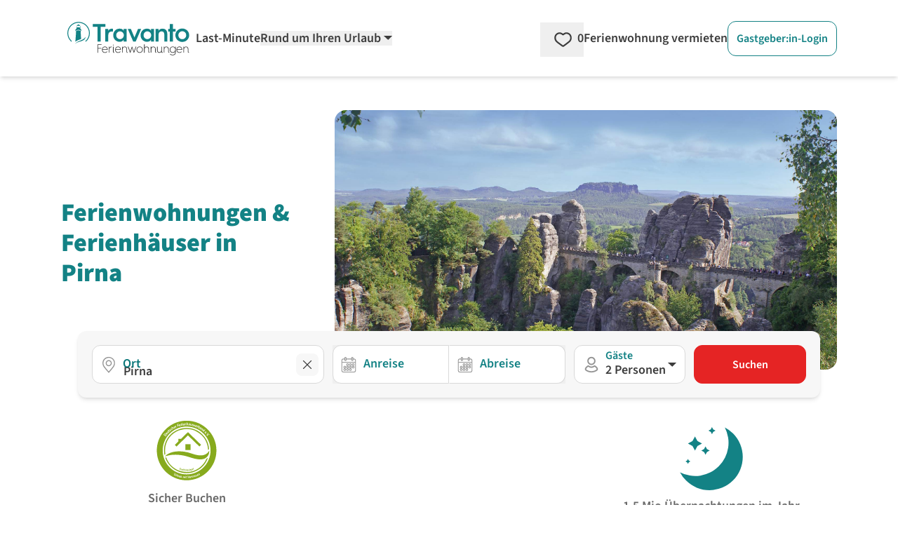

--- FILE ---
content_type: text/html; charset=utf-8
request_url: https://www.google.com/recaptcha/api2/aframe
body_size: 266
content:
<!DOCTYPE HTML><html><head><meta http-equiv="content-type" content="text/html; charset=UTF-8"></head><body><script nonce="OvmtoPxV8cvGkioaCMLj0A">/** Anti-fraud and anti-abuse applications only. See google.com/recaptcha */ try{var clients={'sodar':'https://pagead2.googlesyndication.com/pagead/sodar?'};window.addEventListener("message",function(a){try{if(a.source===window.parent){var b=JSON.parse(a.data);var c=clients[b['id']];if(c){var d=document.createElement('img');d.src=c+b['params']+'&rc='+(localStorage.getItem("rc::a")?sessionStorage.getItem("rc::b"):"");window.document.body.appendChild(d);sessionStorage.setItem("rc::e",parseInt(sessionStorage.getItem("rc::e")||0)+1);localStorage.setItem("rc::h",'1769156941015');}}}catch(b){}});window.parent.postMessage("_grecaptcha_ready", "*");}catch(b){}</script></body></html>

--- FILE ---
content_type: text/css
request_url: https://www.travanto.de/_nuxt/SearchFilterGuestsBedroomsPets.C5L3xgnx.css
body_size: 220
content:
.pick-region:hover .pick-region-icon[data-v-e99e9783]{fill:#fff}.search-filter-location select.custom-select-fontsize[data-v-e99e9783],.search-filter-location select.custom-select-fontsize option[data-v-e99e9783]{font-size:1.125rem;line-height:1.35rem}.active .active-input[data-v-29157536]{--tw-border-opacity:1;border-color:rgb(19 130 133/var(--tw-border-opacity,1));outline:2px solid transparent;outline-offset:2px;--tw-ring-offset-shadow:var(--tw-ring-inset) 0 0 0 var(--tw-ring-offset-width) var(--tw-ring-offset-color);--tw-ring-shadow:var(--tw-ring-inset) 0 0 0 calc(1px + var(--tw-ring-offset-width)) var(--tw-ring-color);box-shadow:var(--tw-ring-offset-shadow),var(--tw-ring-shadow),var(--tw-shadow,0 0 #0000);--tw-ring-opacity:1;--tw-ring-color:rgb(19 130 133/var(--tw-ring-opacity,1))}.active .custom-select-guests[data-v-29157536]{--tw-rotate:180deg;transform:translate(var(--tw-translate-x),var(--tw-translate-y)) rotate(var(--tw-rotate)) skew(var(--tw-skew-x)) skewY(var(--tw-skew-y)) scaleX(var(--tw-scale-x)) scaleY(var(--tw-scale-y))}


--- FILE ---
content_type: application/javascript
request_url: https://www.travanto.de/_nuxt/CJBGVclE.js
body_size: 995
content:
import{_ as $}from"./9CBgJz0T.js";import{u as O,E as j,d as A,f as o,o as p,i as N,y as U,g as m,Y as v,k as y,a4 as E,h as t,j as I}from"./Dg9pI09p.js";import{_ as P}from"./DlAUqK2U.js";const V=a=>{const e=O("refs-"+a,()=>{});return{addOrUpdateRef:c=>{e.value=c},ref:j(e)}},Y={key:0,class:"mr-1"},D={key:1},H=A({__name:"UiButton",props:{color:{type:String,default:"petrol"},buttonstyle:{type:[String,Array],default:""},buttonpadding:{type:[String,Array],default:""},disabled:{type:Boolean,default:!1},to:{type:String,default:null},href:{type:String,default:null},title:{type:String,default:null},moveRef:{type:String,default:null},moveRefOffset:{type:Number,default:24}},setup(a){const e=a,i=o(()=>e.to?$:e.href?"a":"button"),c=o(()=>e.color==="cta"),_=o(()=>e.color==="primary"),x=o(()=>e.color==="primary-high-contrast"),b=o(()=>e.color==="petrol"),w=o(()=>e.color==="orange"),k=o(()=>e.color==="success"),S=o(()=>e.color==="error"),f=o(()=>e.color==="light"),n=o(()=>e.color==="link"),R=o(()=>e.color==="light-no-active-change"),d=o(()=>e.color==="transparent"),l=o(()=>e.disabled===!0),C=(r,s=24)=>{var g,h;const u=(h=(g=V(r).ref)==null?void 0:g.value)==null?void 0:h.$el,B=u?u.getBoundingClientRect().top+window.scrollY-s:0;window.scrollTo({top:B,behavior:"smooth"})};return(r,s)=>(p(),N(I(t(i)),E({title:e.title},{...e.to?{to:e.to}:{},...!e.to&&e.href?{href:e.href}:{},...e.disabled&&t(i)==="button"?{disabled:"disabled"}:{}},{class:[{"inline-block flex items-center justify-start underline":t(n)},{"inline-block font-semibold focus:outline-none text-center flex items-center justify-center transition-all duration-300 ease-in-out ui-button":!t(n)},{"bg-cta-500 hover:bg-cta-700 border-solid border border-cta-500 hover:border-cta-700 text-white":t(c)},{"bg-transparent hover:bg-petrol-500 border-solid border border-petrol-500/100 text-petrol-500 hover:text-white fill-petrol-500 hover:fill-white":t(_)},{"bg-transparent hover:bg-petrol-900 border-solid border border-petrol-900/100 text-petrol-900 hover:text-white fill-petrol-900 hover:fill-white":t(x)},{"bg-petrol-500 hover:bg-petrol-700 border-solid border border-petrol-500/100 text-white":t(b)},{"bg-orange-500 hover:bg-orange-600 text-white":t(w)},{"bg-green-500 hover:bg-green-600 text-white":t(k)},{"bg-red-500 hover:bg-red-600 text-white":t(S)},{"bg-neutral-50 hover:bg-neutral-200 text-black":t(f)},{"bg-neutral-25 hover:bg-neutral-25 active:bg-neutral-25 focus:bg-neutral-25 text-black":t(R)},{"hover:opacity-50":t(d)},{"disabled-ui-button":t(l)&&!t(b)&&t(l)&&!t(d)&&t(l)&&!t(f)},{"opacity-50":t(l)&&t(d)},{"rounded-xl":!e.buttonstyle&&!t(n)},{"px-3 py-3":!e.buttonpadding&&!t(n)},e.buttonstyle,e.buttonpadding],onClick:s[0]||(s[0]=u=>e.moveRef!==null?C(e.moveRef,e.moveRefOffset):null)}),{default:U(()=>[r.$slots.icon?(p(),m("span",Y,[v(r.$slots,"icon",{},void 0,!0)])):y("",!0),r.$slots?(p(),m("span",D,[v(r.$slots,"default",{},void 0,!0)])):y("",!0)]),_:3},16,["title","class"]))}}),F=P(H,[["__scopeId","data-v-030e962b"]]);export{F as _,V as u};


--- FILE ---
content_type: application/javascript
request_url: https://www.travanto.de/_nuxt/CMx8pvRK.js
body_size: 449
content:
import{_ as b}from"./CGgHEviI.js";import{_ as g}from"./DmrEcnZY.js";import{d as h,f as m,o as n,g as l,x as f,y as p,K as s,h as e,Y as c,k as i,m as a}from"./Dg9pI09p.js";const w={class:"flex"},v={key:0,class:"flex-none w-[50px] border-r border-neutral-200"},j=h({__name:"UiAccordion",props:{design:{type:String,default:"normal"}},setup(u){const d=u,r=m(()=>d.design==="normal"),t=m(()=>d.design==="faq");return(o,y)=>{const x=b,_=g;return n(),l("div",{class:s([{"border-b border-x border-neutral-200":e(t)}])},[f(_,null,{head:p(()=>[o.$slots.toggle?(n(),l("div",{key:0,class:s([{"flex items-stretch justify-start text-base cursor-pointer w-full":e(t)},{"flex justify-between items-center text-base cursor-pointer":e(r)}])},[o.$slots.number?(n(),l("div",{key:0,class:s([{"flex items-center justify-center flex-none w-[50px] text-center border-r border-neutral-200 text-3xl font-bold text-neutral-500":e(t)},{"w-auto":e(r)}])},[c(o.$slots,"number")],2)):i("",!0),a("div",{class:s([{"flex items-center flex-1 text-left px-5 py-3":e(t)},{"w-auto text-left":e(r)}])},[c(o.$slots,"toggle")],2),a("div",{class:s([{"flex-none flex items-center m-5":e(t)},{"m-5":e(r)}])},[f(x,{src:"/svg/icons/arrow-thin.svg",width:"16",height:"16",alt:"show more",class:"fill-petrol-500 accordion-arrow"})],2)],2)):i("",!0)]),collapse:p(()=>[a("div",w,[e(t)?(n(),l("div",v)):i("",!0),a("div",{class:s([{"px-5 pb-5 w-full":e(t)}])},[c(o.$slots,"default")],2)])]),_:3})],2)}}});export{j as _};


--- FILE ---
content_type: application/javascript
request_url: https://www.travanto.de/_nuxt/BUC7mb8H.js
body_size: 798
content:
import{d as k,r as p,A as y,ac as j,g as _,aG as b,ap as f,aH as g,p as v,b as O,aI as T}from"./Dg9pI09p.js";/**
* @vue/shared v3.5.13
* (c) 2018-present Yuxi (Evan) You and Vue contributors
* @license MIT
**/const h=e=>typeof e=="function",H=e=>e!==null&&typeof e=="object",$=e=>(H(e)||h(e))&&h(e.then)&&h(e.catch),A=Symbol.for("nuxt:client-only"),N=k({name:"ClientOnly",inheritAttrs:!1,props:["fallback","placeholder","placeholderTag","fallbackTag"],setup(e,{slots:n,attrs:o}){const c=p(!1);return y(()=>{c.value=!0}),j(A,!0),a=>{var u;if(c.value)return(u=n.default)==null?void 0:u.call(n);const l=n.fallback||n.placeholder;if(l)return l();const r=a.fallback||a.placeholder||"",i=a.fallbackTag||a.placeholderTag||"span";return _(i,o,r)}}}),m=new WeakMap;function x(e){if(m.has(e))return m.get(e);const n={...e};return n.render?n.render=(o,c,a,l,r,i)=>{var u;if(l.mounted$??o.mounted$){const t=(u=e.render)==null?void 0:u.bind(o)(o,c,a,l,r,i);return t.children===null||typeof t.children=="string"?b(t):f(t)}else{const t=g(o._.vnode.el??null)??["<div></div>"];return v(t.join(""),t.length)}}:n.template&&(n.template=`
      <template v-if="mounted$">${e.template}</template>
      <template v-else><div></div></template>
    `),n.setup=(o,c)=>{var u;const a=O(),l=p(a.isHydrating===!1),r=T();if(a.isHydrating){const t={...r.attrs},d=C(r);for(const s in t)delete r.attrs[s];y(()=>{Object.assign(r.attrs,t),r.vnode.dirs=d})}y(()=>{l.value=!0});const i=((u=e.setup)==null?void 0:u.call(e,o,c))||{};return $(i)?Promise.resolve(i).then(t=>typeof t!="function"?(t=t||{},t.mounted$=l,t):(...d)=>{if(l.value||!a.isHydrating){const s=t(...d);return s.children===null||typeof s.children=="string"?b(s):f(s)}else{const s=g((r==null?void 0:r.vnode.el)??null)??["<div></div>"];return v(s.join(""),s.length)}}):typeof i=="function"?(...t)=>{if(l.value)return f(i(...t),c.attrs);const d=g((r==null?void 0:r.vnode.el)??null)??["<div></div>"];return v(d.join(""),d.length)}:Object.assign(i,{mounted$:l})},m.set(e,n),n}function C(e){if(!e||!e.vnode.dirs)return null;const n=e.vnode.dirs;return e.vnode.dirs=null,n}export{N as _,x as c};


--- FILE ---
content_type: application/javascript
request_url: https://www.travanto.de/_nuxt/DRGUmSu1.js
body_size: 622
content:
import{_ as A}from"./Ic_4uE_4.js";import{u as R,d as S,a as U,b as j,w,c as E,r as I,e as L,f as N,o as m,g as $,h as r,i as B,j as D,k as C}from"./Dg9pI09p.js";import{u as O}from"./IiqbQjhC.js";const q=()=>{const e=R(()=>null,"$MknE1vsIeB");return{setWebsite:(n,a,u)=>{if(!n||!a||!u){e.value=null;return}e.value={name:n,alternateName:a,url:u}},getAssembledObject:()=>e.value?{"@type":"WebSite",name:e.value.name,alternateName:e.value.alternateName,url:e.value.url}:null}},M=S({__name:"[...slug]",async setup(e){var i,_,P,b;let s,l;const n=["ContentPageType","ErrorPageType","FaqPageType","KontaktPageType","LegalPageType","ProductPageType","RedirectPageType","SearchPageType","SitemapPageType","PhotoCreditsPageType"],a=U(),{$backend:u}=j(),{data:o,error:F}=([s,l]=w(()=>u.pages.getPageByUrlPath(encodeURI(a.path),encodeURI(a.fullPath))),s=await s,l(),s),{currentPortal:W}=E(),{links:t}=O(),x=((i=W.value)==null?void 0:i.portal.home.replace("http://","https://"))??"";a.path==="/"&&q().setWebsite((t==null?void 0:t.portal_name)??"",(t==null?void 0:t.portal_domain_name)??"",x);const g=((b=(P=(_=o.value)==null?void 0:_.data)==null?void 0:P.urldata)==null?void 0:b.pagetype)??"",y=I(n.includes(g)?g:"");return L(N(()=>{var c,d,p;return(p=(d=(c=o.value)==null?void 0:c.data)==null?void 0:d.urldata)==null?void 0:p.head})),(c,d)=>{var f,h,T,v,k;const p=A;return m(),$("div",null,[r(y)!==""?(m(),B(D(r(y)),{key:0,pagedata:(f=r(o))==null?void 0:f.data},null,8,["pagedata"])):C("",!0),(v=(T=(h=r(o))==null?void 0:h.data)==null?void 0:T.breadcrumbs)!=null&&v.length?(m(),B(p,{key:1,pagedata:(k=r(o))==null?void 0:k.data},null,8,["pagedata"])):C("",!0)])}}});export{M as default};


--- FILE ---
content_type: application/javascript
request_url: https://www.travanto.de/_nuxt/Brn_g7r9.js
body_size: 733
content:
import{d as g,f as e,o as u,i as b,y as _,Y as C,K as v,h as s,j as S}from"./Dg9pI09p.js";const j=g({__name:"UiHeadline",props:{type:{type:String,default:"div"},design:{type:String,default:"h1"}},setup(n){const t=n,o=e(()=>t.type==="h1"),h=e(()=>t.type==="h2"),d=e(()=>t.type==="h3"),l=e(()=>t.type==="h4"),a=e(()=>t.type==="h5"),i=e(()=>t.type==="h6"),c=e(()=>t.design==="h1"),p=e(()=>t.design==="h2"),m=e(()=>t.design==="h3"),r=e(()=>t.design==="h4"),x=e(()=>t.design==="h5"),f=e(()=>t.design==="h6");return(y,k)=>(u(),b(S(s(o)?"h1":s(h)?"h2":s(d)?"h3":s(l)?"h4":s(a)?"h5":s(i)?"h6":"div"),{class:v([{"text-3xl md:text-5xl font-bold":s(c)},{"text-2xl md:text-4xl font-semibold":s(p)},{"text-xl md:text-2xl font-semibold":s(m)},{"text-lg font-semibold":s(r)},{"text-base font-semibold":s(x)},{"text-base font-semibold":s(f)}])},{default:_(()=>[C(y.$slots,"default")]),_:3},8,["class"]))}});export{j as _};


--- FILE ---
content_type: application/javascript
request_url: https://www.travanto.de/_nuxt/BtWpM3my.js
body_size: 9856
content:
import{u as Tt,f as K,h as f,o as t,g as u,m as s,k as a,d as J,x as y,y as H,F as U,i as l,K as Z,t as z,r as L,A as ae,V as he,X as ge,v as kt,G as Y,C as q,Q as ee,n as te,q as jt,s as Pt,p as xt,Y as de,Z as Bt,_ as Lt,O as oe,b as ue,a as Mt,w as Ut,N as Ht}from"./Dg9pI09p.js";import{_ as se}from"./Brn_g7r9.js";import{r as Et,p as $t,a as ve,f as Ot,d as Ct,x as St,b as Dt,j as It,l as Vt,m as Ft,c as Nt,k as At,o as Gt,i as qt,n as Wt,q as Jt,t as Zt,s as Qt,u as Kt,w as Xt,e as Yt,g as es,h as ts,v as ss}from"./DqTNqVxZ.js";import{S as ne,P as ce,N as _e,u as ns}from"./CXtrhrf8.js";import{T as me,f as pe}from"./exDYCSy6.js";import{_ as le}from"./DlAUqK2U.js";import{_ as Rt}from"./D11v-frz.js";import{a as as}from"./EsUYXbvm.js";import{_ as ls}from"./BOZ_8T87.js";import{_ as zt}from"./CGgHEviI.js";import{J as is}from"./DmrEcnZY.js";import"./CMx8pvRK.js";import"./DqNFRtT1.js";import"./CJBGVclE.js";import"./9CBgJz0T.js";import"./BMB1pyYK.js";import"./C_BUqV3v.js";import"./BjU_sCNq.js";import"./DOffSVVw.js";import"./B_AykqKF.js";import"./eGFURVnW.js";import"./DsBU89Ji.js";import"./BUC7mb8H.js";import"./BHuQeTL9.js";import"./Dc4-IKwU.js";import"./BgTESq73.js";import"./BHHbp7Xv.js";import"./D3GfpKxv.js";import"./B68B21wb.js";import"./DfsRa0it.js";import"./B9qZKW_T.js";import"./IiqbQjhC.js";import"./B4nblx7h.js";const rs=()=>{const r=Tt(()=>null,"$wLcqnZ4ZWJ");return{setData:h=>{r.value=h},getAssembledObject:()=>r.value}},os=["href"],ds=["src","alt"],us={__name:"RuesHeaderForLandlords",props:{contentGroup:{type:String,default:""}},setup(r){const n={vermieter:{link:"/vermieter/magazin/",logo:"/svg/logo/Logo_Vermietermagazin_2021.svg",alt:"Vermietermagazin"},urlaubsmagazin:{link:"/urlaubsmagazin/",logo:"/svg/logo/Logo_Urlaubsmagazin_2019.svg",alt:"Urlaubsmagazin"}},e=K(()=>{var o;return((o=n[d.contentGroup])==null?void 0:o.link)||""}),h=K(()=>{var o;return((o=n[d.contentGroup])==null?void 0:o.logo)||""}),i=K(()=>{var o;return((o=n[d.contentGroup])==null?void 0:o.alt)||""}),d=r;return(o,c)=>f(e)?(t(),u("a",{key:0,href:f(e)},[s("img",{src:f(h),alt:f(i),class:"container 2xl:max-w-screen-md w-[70%] mx-auto mt-7"},null,8,ds)],8,os)):a("",!0)}},cs={class:"lg:container mx-auto px-6 lg:pb-[40px] lg:mt-12 text-left relative h-full content-end relative"},ms={class:"lg:grid lg:grid-cols-12 content-center gap-x-16"},ps={class:"container md:col-span-5 xl:col-span-4 2xl:pl-10 flex items-center mx-auto"},hs=["innerHTML"],gs={class:"md:col-span-7 xl:col-span-8 absolute lg:relative top-0 left-0 w-full z-[-1]"},vs=["src"],_s=s("div",{class:"absolute lg:hidden top-0 lg:top-auto lg:bottom-0 w-full h-[310px] lg:h-[70%] opacity-75 bg-gradient-to-t from-neutral-800"},null,-1),fs={class:"container lg:absolute lg:left-0 lg:bottom-0 w-full mx-auto px-0 lg:px-6 2xl:px-0"},ys={class:"2xl:max-w-screen-xl lg:px-6 mx-auto"},ws={class:"bg-neutral-50 rounded-xl p-5 w-full shadow-md w-full"},bs={class:"container 2xl:max-w-screen-xl mx-auto grid grid-cols-12 gap-x-4 gap-y-8 px-6 mb-5 mt-8 lg:mt-12 text-left"},ks=J({__name:"RuesHeaderForRuesPage",props:{headerDetails:{type:Object,default:null}},setup(r){const n=r;return(e,h)=>{var c,k,g,v;const i=se,d=Et,o=$t;return t(),u(U,null,[s("div",cs,[s("div",ms,[s("div",ps,[y(i,{design:"h1",type:"h1",class:"text-white lg:text-petrol-500 pt-8 lg:pt-12 pb-8 lg:pb-[40px] lg:pt-0",style:{"font-weight":"900"}},{default:H(()=>{var x;return[s("span",{innerHTML:(x=n.headerDetails)==null?void 0:x.h1},null,8,hs)]}),_:1})]),s("div",gs,[s("img",{src:((c=n.headerDetails)==null?void 0:c.bild_url)!==""?"https://img.travanto.de"+((k=n.headerDetails)==null?void 0:k.bild_url):"https://img.travanto.de/backgrounds/startseite/www.kiel-travel.de6168.jpeg",alt:"Portal",loading:"eager",fetchpriority:"high",width:"350",height:"370",class:"object-center object-cover min-h-[310px] max-h-[310px] lg:max-h-[370px] h-full w-full lg:rounded-2xl"},null,8,vs),_s])]),s("div",fs,[s("div",ys,[s("div",ws,[y(d,{item:(g=n.headerDetails)==null?void 0:g.search_element.data},null,8,["item"])])])])]),s("div",bs,[y(o,{"trustpilot-box":(v=r.headerDetails)==null?void 0:v.trustpilot_box},null,8,["trustpilot-box"])])],64)}}}),xs={class:"container 2xl:max-w-screen-xl mx-auto grid grid-cols-12 gap-x-4 gap-y-8 px-6 mb-5 mt-12 text-left"},Es={class:"col-span-12"},$s=["innerHTML"],Cs=["src","alt"],Ss={class:"text-center text-sm mt-2"},Rs=J({__name:"RuesHeaderForHolidayPage",props:{headerDetails:{type:Object,default:null},headlineCss:{type:Array,default:null}},setup(r){const n=r;return(e,h)=>{var d,o,c,k,g,v;const i=se;return t(),u("div",xs,[s("div",Es,[(d=n.headerDetails)!=null&&d.headline?(t(),l(i,{key:0,type:"h1",design:"h1",class:Z(n.headlineCss)},{default:H(()=>{var x;return[s("span",{innerHTML:(x=n.headerDetails)==null?void 0:x.headline},null,8,$s)]}),_:1},8,["class"])):a("",!0),((o=n.headerDetails)==null?void 0:o.hauptbild)!==""&&((c=n.headerDetails)==null?void 0:c.hauptbild)!=="https://img.travanto.de"?(t(),u("img",{key:1,class:"mt-12 w-full rounded-xl",src:(k=n.headerDetails)==null?void 0:k.hauptbild,loading:"eager",fetchpriority:"high",alt:((g=n.headerDetails)==null?void 0:g.alt)||"",height:"413",width:"1250"},null,8,Cs)):a("",!0),s("p",Ss,z((v=n.headerDetails)==null?void 0:v.lizenz),1)])])}}}),ie=r=>(jt("data-v-5fcf2423"),r=r(),Pt(),r),zs={class:"flex flex-wrap justify-start"},Ts={class:"thumbSliderTop flex flex-row justify-start gap-2 w-full"},js={class:"swiper-wrapper"},Ps=["onClick"],Bs={class:"relative"},Ls={class:"swiper-wrapper"},Ms={class:"grid grid-cols-12 gap-x-5 gap-y-10 md:gap-y-16"},Us=["href","rel"],Hs=["src","alt"],Os={key:1,class:"w-full h-[145px] object-cover rounded-xl bg-neutral-100"},Ds={class:"font-bold leading-5"},Is={class:"flex justify-center mt-12"},Vs={class:"thumbSlider relative flex flex-row gap-2"},Fs=ie(()=>s("button",{"aria-label":"prev",class:"swiper-button-prev"},null,-1)),Ns={class:"swiper-wrapper"},As=["onClick"],Gs=ie(()=>s("button",{"aria-label":"next",class:"swiper-button-next"},null,-1)),qs={class:"animate-pulse"},Ws=ie(()=>s("div",{class:"col-span-12 w-full max-w-[800px] h-[50px] object-cover rounded-xl bg-neutral-100"},null,-1)),Js=ie(()=>s("div",{class:"col-span-12 w-full max-w-[300px] h-[30px] object-cover rounded-xl bg-neutral-100 mb-8 mt-10"},null,-1)),Zs={class:"grid grid-cols-12 gap-x-5 gap-y-10 md:gap-y-16 w-full overflow-hidden"},Qs=ie(()=>s("div",{class:"flex flex-col gap-5"},[s("div",{class:"w-full h-[145px] object-cover rounded-xl bg-neutral-100"}),s("div",{class:"flex flex-col gap-2"},[s("div",{class:"w-full h-[16px] object-cover rounded-xl bg-neutral-100"}),s("div",{class:"w-[80%] h-[16px] object-cover rounded-xl bg-neutral-100"})])],-1)),Ks=[Qs],Xs=J({__name:"RuesMagazinCarousel",props:{skeleton:{type:Boolean,default:!0},item:{type:Object,default:null}},setup(r){const n=L(!1),e=L(0),h=L(null);let i=null;const d=()=>{h.value&&(i=new ne(h.value,{modules:[ce,me,pe],spaceBetween:0,slidesPerView:"auto",freeMode:!1,watchSlidesProgress:!0,centeredSlides:!1,slideToClickedSlide:!0,loop:!1,lazy:!0,keyboard:{enabled:!0},a11y:{enabled:!0},on:{slideChange:p=>{_(p.activeIndex)}}}))},o=L(null);let c=null;const k=()=>{o.value&&(c=new ne(o.value,{modules:[_e,ce,me,pe],spaceBetween:20,slidesPerView:1,freeMode:!1,lazy:!0,loop:!1,navigation:{nextEl:".swiper-button-next",prevEl:".swiper-button-prev"},keyboard:{enabled:!0},a11y:{enabled:!0},on:{slideChange:p=>{_(p.activeIndex)}}}))},g=L(null);let v=null;const x=()=>{g.value&&(v=new ne(g.value,{modules:[ce,me,pe],spaceBetween:4,slidesPerView:"auto",freeMode:!1,lazy:!0,loop:!1,watchSlidesProgress:!0,centeredSlides:!1,slideToClickedSlide:!0,keyboard:{enabled:!0},a11y:{enabled:!0},on:{slideChange:p=>{_(p.activeIndex)}}}))},S=p=>{_(p)},_=p=>{e.value=p,[{instance:c},{instance:i},{instance:v}].forEach(({instance:P})=>{P&&P.slideTo(p)})};ae(()=>{he(()=>{[h,o,g].every(p=>p.value)&&[d,k,x].forEach(p=>p())})}),ge(()=>{[i,c,v].forEach(p=>{p==null||p.destroy(!0,!0)}),i=c=v=null}),ae(()=>{n.value=!0});const E=r,$=kt("RuesMagazinCarousel").translate,T={familienurlaub:$.value("familienurlaub"),aktivurlaub:$.value("aktivurlaub"),staedtereisen:$.value("staedtereisen"),strandurlaub:$.value("strandurlaub"),tipps:$.value("tipps"),kultururlaub:$.value("kultururlaub"),winterurlaub:$.value("winterurlaub"),inspiration:$.value("inspiration")};return(p,C)=>{var b;const P=se,w=ve;return t(),l(w,{size:(b=E.item)==null?void 0:b.width},{default:H(()=>{var O,I,V;return[Y(s("div",zs,[s("div",Ts,[s("div",{ref_key:"swiperContainerCategory",ref:h,class:"w-auto max-w-full m-0 swiper"},[s("div",js,[(t(!0),u(U,null,q((O=E.item)==null?void 0:O.ausstattungen,(M,R,m)=>(t(),u("div",{key:R,class:"swiper-slide"},[s("button",{class:Z(["px-3 py-4 cursor-pointer border-b border-b-2 font-semibold text-sm",{"border-b-petrol-500 text-petrol-500":f(e)===m},{"border-b-neutral-100":f(e)!==m}]),onClick:j=>S(m)},z(T[R]||R),11,Ps)]))),128))])],512)])],512),[[ee,f(n)]]),Y(s("div",Bs,[s("div",{ref_key:"swiperContainerMain",ref:o,class:"h-full w-full magazin-carousel swiper"},[s("div",Ls,[(t(!0),u(U,null,q((I=E.item)==null?void 0:I.ausstattungen,(M,R)=>(t(),u("div",{key:R,class:"swiper-slide"},[y(P,{type:"h2",design:"h2",class:"mt-10 mb-5"},{default:H(()=>[te(z(T[R]||R),1)]),_:2},1024),s("div",Ms,[(t(!0),u(U,null,q(M,(m,j)=>(t(),u("a",{key:j,href:m.href,target:"_blank",rel:m.rel,class:"col-span-12 md:col-span-6 lg:col-span-4 xl:col-span-3 flex flex-col gap-5 cursor-pointer"},[m!=null&&m.img_url?(t(),u("img",{key:0,src:m==null?void 0:m.img_url,loading:"lazy",alt:"Bild "+m.title,class:"w-full h-[145px] object-cover rounded-xl"},null,8,Hs)):a("",!0),m!=null&&m.img_url?a("",!0):(t(),u("div",Os)),s("div",Ds,z(m.title),1)],8,Us))),128))])]))),128))])],512),Y(s("div",Is,[s("div",Vs,[Fs,s("div",{ref_key:"swiperContainerPagination",ref:g,class:"w-auto max-w-[180px] swiper"},[s("div",Ns,[(t(!0),u(U,null,q((V=E.item)==null?void 0:V.ausstattungen,(M,R,m)=>(t(),u("div",{key:R,class:"swiper-slide"},[s("button",{class:Z(["border rounded-full px-2 leading-6 text-center cursor-pointer aspect-1/1",{"border-petrol-500 text-petrol-500":f(e)===m},{"border-transparent hover:text-petrol-500":f(e)!==m}]),onClick:j=>S(m)},z(m+1),11,As)]))),128))])],512),Gs])],512),[[ee,f(n)]])],512),[[ee,f(n)]]),Y(s("div",qs,[Ws,Js,s("div",Zs,[(t(),u(U,null,q(8,M=>s("div",{key:M,class:"col-span-12 md:col-span-6 lg:col-span-4 xl:col-span-3"},Ks)),64))])],512),[[ee,!f(n)]])]}),_:1},8,["size"])}}}),Ys=le(Xs,[["__scopeId","data-v-5fcf2423"]]),en={__name:"RuesTags",props:{item:{type:Object,default:null},sidebar:{type:Boolean,default:!1},specialContainer:{type:Boolean,default:!1}},setup(r){const n=r;return(e,h)=>{var k,g,v,x,S,_,E;const i=Ot,d=Ct,o=St,c=Ys;return t(),u(U,null,[((k=n.item)==null?void 0:k.params.tag_art)==="drei-bild-links"?(t(),l(i,{key:0,item:n.item,"special-container":r.specialContainer},null,8,["item","special-container"])):a("",!0),((g=n.item)==null?void 0:g.params.tag_art)==="bild-links"?(t(),l(i,{key:1,item:n.item,"special-container":r.specialContainer},null,8,["item","special-container"])):a("",!0),((v=n.item)==null?void 0:v.params.tag_art)==="bild-links-paginierung"?(t(),l(i,{key:2,item:n.item,"special-container":r.specialContainer},null,8,["item","special-container"])):a("",!0),((x=n.item)==null?void 0:x.params.tag_art)==="spalten-text-links"?(t(),l(d,{key:3,item:n.item},null,8,["item"])):a("",!0),((S=n.item)==null?void 0:S.params.tag_art)==="text-links"?(t(),l(d,{key:4,item:n.item,sidebar:r.sidebar},null,8,["item","sidebar"])):a("",!0),((_=n.item)==null?void 0:_.params.tag_art)==="neu"?(t(),l(o,{key:5,item:n.item},null,8,["item"])):a("",!0),((E=n.item)==null?void 0:E.params.tag_art)==="tabbed-links"?(t(),l(c,{key:6,item:n.item},null,8,["item"])):a("",!0)],64)}}},tn={},sn={class:"border border-neutral-200 rounded-lg hover:shadow-md skeleton-wrapper"},nn=xt('<div class="grid grid-cols-3 p-4 min-h-[140px] gap-3 lg:gap-8 xl:gap-0 animate-pulse" data-v-5c7d6ba4><div class="w-full bg-white rounded-lg overflow-hidden h-[78px] w-[78px] lg:h-[85px] lg:w-[85px] xl:w-[95px] xl:h-[95px]" data-v-5c7d6ba4><div class="skeleton w-full h-full" data-v-5c7d6ba4></div></div><div class="col-span-2" data-v-5c7d6ba4><div class="skeleton h-[1.125rem] w-3/4 rounded-full mb-2" data-v-5c7d6ba4></div><div class="skeleton h-[0.875rem] w-2/3 rounded-full mb-1" data-v-5c7d6ba4></div><div class="skeleton h-[0.875rem] w-1/2 rounded-full mb-1" data-v-5c7d6ba4></div><div class="skeleton h-[0.875rem] w-1/3 rounded-full" data-v-5c7d6ba4></div></div></div><div class="grid grid-cols-2 px-4 pb-3 animate-pulse" data-v-5c7d6ba4><div class="skeleton h-[1rem] w-1/2 rounded-full" data-v-5c7d6ba4></div><div class="text-right" data-v-5c7d6ba4><div class="skeleton h-[1.25rem] w-1/2 ml-auto rounded-full" data-v-5c7d6ba4></div></div></div><div class="border-t border-neutral-200 p-4 animate-pulse" data-v-5c7d6ba4><div class="skeleton h-[1rem] w-full mb-2 rounded-full" data-v-5c7d6ba4></div><div class="skeleton h-[1rem] w-full mb-2 rounded-full" data-v-5c7d6ba4></div><div class="skeleton h-[1rem] w-full mb-2 rounded-full" data-v-5c7d6ba4></div><div class="skeleton h-[1rem] w-5/6 rounded-full" data-v-5c7d6ba4></div><div class="mt-8 flex items-center" data-v-5c7d6ba4><div class="skeleton h-[1rem] w-1/3 rounded-full" data-v-5c7d6ba4></div><div class="skeleton h-[0.75rem] w-[20px] ml-2 rounded-full" data-v-5c7d6ba4></div></div></div>',3),an=[nn];function ln(r,n){return t(),u("div",sn,an)}const rn=le(tn,[["render",ln],["__scopeId","data-v-5c7d6ba4"]]),on=["aria-expanded"],dn={class:"mt-4 font-semibold underline text-base md:text-lg"},un={class:"mt-4 font-semibold underline text-base md:text-lg"},cn=J({__name:"UiTextMultiLineCollapse",props:{height:{type:Number,default:95},lineClamp:{type:Boolean,default:!1}},setup(r){const n=kt("UiTextMultiLineCollapse").translate,e=L(!1),h=r;return(i,d)=>(t(),u("div",null,[i.$slots.collapse?(t(),l(f(is),{key:0,when:e.value,baseHeight:h.height,class:"v-collapse"},{default:H(()=>[s("div",{class:Z({"line-clamp-4":!e.value&&r.lineClamp})},[de(i.$slots,"collapse")],2)]),_:3},8,["when","baseHeight"])):a("",!0),s("div",{class:"cursor-pointer",role:"button",tabindex:"0","aria-expanded":e.value,onClick:d[0]||(d[0]=o=>e.value=!e.value),onKeydown:d[1]||(d[1]=Bt(o=>e.value=!e.value,["enter"]))},[e.value?a("",!0):de(i.$slots,"inactive",{key:0},()=>[s("div",dn,z(f(n)("show_more")),1)]),e.value?de(i.$slots,"active",{key:1},()=>[s("div",un,z(f(n)("show_less")),1)]):a("",!0)],40,on)]))}}),mn={class:"grid grid-cols-3 p-4 gap-3 min-h-[130px] lg:gap-8 xl:gap-0"},pn={class:"w-full bg-white rounded-lg overflow-hidden h-[78px] w-[78px] lg:h-[85px] lg:w-[85px] xl:w-[95px] xl:h-[95px]"},hn=["src","alt"],gn={class:"col-span-2"},vn={class:"text-sm text-gray-500"},_n={class:"text-petrol-500"},fn={class:"text-sm text-gray-500"},yn={key:0,class:"text-sm text-gray-500"},wn={class:"grid grid-cols-2 px-4 pb-3"},bn={class:"flex items-center"},kn={class:"text-right"},xn={class:"text-lg font-bold text-gray-800"},En={class:"text-petrol-500 mx-1"},$n={class:"text-sm text-gray-600"},Cn={class:"border-t border-neutral-200 p-4"},Sn={class:"min-h-[108px]"},Rn={key:0,class:"mt-2"},zn={key:1},Tn={key:0,class:"mt-2"},jn={key:1},Pn={class:"items-center mt-4"},Bn={class:"text-sm text-gray-700 font-bold"},Ln={class:"ml-1 text-[12px] text-green-500"},Mn=J({__name:"SharedObjectCardWithReviews",props:{review:{type:Object,required:!0}},setup(r){const n=L([]),e=c=>n.value.includes(c),h=L(null),i=L(!1),d=()=>{if(h.value){const c=h.value.scrollHeight;i.value=c>80}};ae(()=>{d(),window.addEventListener("resize",d)}),Lt(()=>{window.removeEventListener("resize",d)});const o=(c,k)=>c.length<=k?c:c.substring(0,k)+"...";return(c,k)=>{var E,$,T,p;const g=Rt,v=as,x=ls,S=zt,_=cn;return t(),u("div",{class:Z(["border border-neutral-200 rounded-lg hover:shadow-md",{"min-h-[365px]":!e(r.review)}])},[y(x,{role:"link",tabindex:"0","aria-label":(E=r.review)==null?void 0:E.object.hausname,href:(T=($=r.review)==null?void 0:$.object)==null?void 0:T.url,"new-tab":!0},{default:H(()=>{var C,P,w,b,O,I,V,M,R,m,j,B;return[s("div",mn,[s("div",pn,[s("img",{src:(C=r.review)==null?void 0:C.object.bilder_neu[0],class:"object-cover object-center h-full w-full",alt:(w=(P=r.review)==null?void 0:P.object)==null?void 0:w.hausname,height:"95",width:"95"},null,8,hn)]),s("div",gn,[s("h3",{class:Z(["text-sm lg:text-lg font-semibold truncate-multiline",{"line-clamp-2":!e(r.review)}])},z(o((b=r.review)==null?void 0:b.object.hausname,54)),3),s("p",vn,[s("span",_n,z((O=r.review)==null?void 0:O.object.region),1),te(" - "+z((I=r.review)==null?void 0:I.object.ortsname),1)]),s("p",fn,[te(z((V=r.review)==null?void 0:V.object.wohnflaeche)+"m² - "+z((M=r.review)==null?void 0:M.object.personen)+" ",1),y(g,{domain:"SharedObjectCard",name:"guests"})]),((R=r.review)==null?void 0:R.object.schlafzimmer)>0?(t(),u("p",yn,[te(z((m=r.review)==null?void 0:m.object.schlafzimmer)+" ",1),y(g,{domain:"SharedObjectCard",name:"bedroom"})])):a("",!0)])]),s("div",wn,[s("div",bn,[y(v,{width:14,height:14,"rating-text":!0,rating:(j=r.review)==null?void 0:j.object.bewertung_durchschnitt},null,8,["rating"])]),s("div",kn,[s("span",xn,[y(g,{domain:"SharedObjectCard",name:"from"}),s("span",En,z(("usePrices"in c?c.usePrices:f(ns))().totalPrice((B=r.review)==null?void 0:B.object.preis_min)),1)]),s("span",$n,[y(g,{domain:"SharedObjectCard",name:"night"})])])])]}),_:1},8,["aria-label","href"]),s("div",Cn,[s("div",Sn,[y(_,{class:"text-sm leading-5",height:80},{collapse:H(()=>{var C;return[s("p",{ref_key:"textContent",ref:h}," „"+z((C=r.review)==null?void 0:C.text)+"“ ",513)]}),inactive:H(()=>[f(i)?(t(),u("div",Rn,[e(r.review)?a("",!0):(t(),l(g,{key:0,domain:"RuesHeadlineLinkCollection",name:"show_more"})),y(S,{src:"/svg/icons/arrow-thin.svg",width:"9",height:"9",alt:"Travanto",class:"inline-block ml-1 rotate-90"})])):(t(),u("div",zn))]),active:H(()=>[f(i)?(t(),u("div",Tn,[e(r.review)?a("",!0):(t(),l(g,{key:0,domain:"RuesHeadlineLinkCollection",name:"show_less"})),y(S,{src:"/svg/icons/arrow-thin.svg",width:"9",height:"9",alt:"Travanto",class:"inline-block ml-1 rotate-270"})])):(t(),u("div",jn))]),_:1})]),s("div",Pn,[s("p",Bn,z((p=r.review)==null?void 0:p.nickname),1),s("p",null,[y(S,{src:"/svg/icons/verifiziert-haken.svg",width:"12",height:"12",class:"fill-green-500 inline-block"}),s("span",Ln,[y(g,{domain:"SharedObjectCard",name:"verify_partner"})])])])])],2)}}}),Un=le(Mn,[["__scopeId","data-v-fe687881"]]),Hn={class:"flex flex-nowrap gap-x-4 w-full overflow-hidden py-3"},On={key:2,class:"relative"},Dn={class:"swiper-wrapper"},In=J({__name:"RuesProductReviews",props:{item:{default:null},skeleton:{type:Boolean,default:!0}},setup(r){const n=r,e=K(()=>n.skeleton&&!h.value),h=L(!1),i=L(null);let d=null;const o=L(null),c=L(null),k=()=>{!i.value||!o.value||!c.value||(d=new ne(i.value,{modules:[_e],direction:"horizontal",loop:!1,lazy:!0,navigation:{nextEl:c.value,prevEl:o.value},slidesPerView:1.1,spaceBetween:0,breakpoints:{768:{slidesPerView:2.1,spaceBetween:0},1024:{slidesPerView:3,spaceBetween:0,allowTouchMove:!1}},keyboard:{enabled:!0},a11y:{enabled:!0}}))};return ae(()=>{h.value=!0,he(()=>{i.value&&o.value&&c.value&&k()})}),ge(()=>{d==null||d.destroy(!0,!0),d=null}),(g,v)=>{var T,p;const x=se,S=Rt,_=rn,E=Un,$=ve;return((T=n.item)==null?void 0:T.reviews.length)!==0?(t(),l($,{key:0,size:(p=n.item)==null?void 0:p.width,class:"usp-carousel text-left grid grid-cols-1 gap-x-4 gap-y-4 product-carousel"},{default:H(()=>{var C,P;return[((C=n.item)==null?void 0:C.headline)!=""?(t(),l(x,{key:0,type:"h2",design:"h2"},{default:H(()=>{var w;return[te(z((w=n.item)==null?void 0:w.headline),1)]}),_:1})):(t(),l(x,{key:1,type:"h2",design:"h2"},{default:H(()=>{var w,b;return[y(S,{domain:"RuesProductReviews",name:"headline",variables:{region:(w=n.item)==null?void 0:w.region,preposition:(b=n.item)==null?void 0:b.preposition}},null,8,["variables"])]}),_:1})),Y(s("div",Hn,[y(_,{class:"w-[92%] md:w-[41.7%] lg:w-[33.3333%]"}),y(_,{class:"md:w-[41.7%] lg:w-[33.3333%] hidden md:block"}),y(_,{class:"lg:w-[33.3333%] hidden lg:block"}),y(_,{"is-half":!0,class:"w-[8%] md:w-[12.2%] block lg:hidden"})],512),[[ee,f(e)]]),f(e)?a("",!0):(t(),u("div",On,[s("div",{ref_key:"swiperContainer",ref:i,class:"h-full w-full swiper"},[s("div",Dn,[(t(!0),u(U,null,q((P=n.item)==null?void 0:P.reviews,w=>(t(),u("div",{key:w.id,class:"w-full px-2 py-3 swiper-slide"},[y(E,{review:w},null,8,["review"])]))),128))])],512),s("button",{ref_key:"prevButton",ref:o,class:"swiper-button-prev flex md:hidden","aria-label":"prev",onClick:v[0]||(v[0]=oe(()=>{},["stop","prevent"]))},null,512),s("button",{ref_key:"nextButton",ref:c,class:"swiper-button-next flex md:hidden","aria-label":"next",onClick:v[1]||(v[1]=oe(()=>{},["stop","prevent"]))},null,512)]))]}),_:1},8,["size"])):a("",!0)}}}),Vn=le(In,[["__scopeId","data-v-1e8a08ef"]]),Fn={class:"flex flex-col animate-pulse"},Nn=xt('<div class="bg-neutral-100 w-[46px] h-[46px]"></div><div class="bg-neutral-100 w-full h-[1.5rem] rounded-full"></div><div class="flex flex-col gap-2"><div class="bg-neutral-100 w-full h-[1.125rem] rounded-full"></div><div class="bg-neutral-100 w-full h-[1.125rem] rounded-full"></div><div class="bg-neutral-100 w-full h-[1.125rem] rounded-full"></div><div class="bg-neutral-100 w-[50%] h-[1.125rem] rounded-full"></div></div>',3),An=[Nn],re=J({__name:"SkeletonUspCard",props:{design:{type:String,default:"card"}},setup(r){const n=r,e=K(()=>n.design==="card"),h=K(()=>n.design==="cardsmall");return(i,d)=>(t(),u("div",Fn,[s("div",{class:Z([{"rounded-xl":f(e)},{"rounded-l-xxl":f(h)},"border border-neutral-100 px-5 py-5 flex flex-col gap-3 flex h-full"])},An,2)]))}}),Gn={key:0,class:"col-span-12 relative"},qn={class:"swiper-wrapper"},Wn={class:"border border-neutral-100 rounded-xl px-5 py-5 flex flex-col gap-3 flex h-full"},Jn={class:"min-h-[46px] min-w-[42px] inline-block"},Zn={class:"text-xl font-semibold"},Qn={class:"col-span-12 flex flex-nowrap gap-x-[18px] w-full overflow-hidden"},Kn=J({__name:"RuesUSP",props:{skeleton:{type:Boolean,default:!0},item:{default:null}},setup(r){var g,v,x,S,_,E;const n=r,e=L(null),h=L(null),i=L(null);let d=null;const o=L(!1),c=()=>{!e.value||!h.value||!i.value||(d=new ne(e.value,{modules:[_e],direction:"horizontal",navigation:{nextEl:i.value,prevEl:h.value},slidesPerView:1.3,spaceBetween:18,breakpoints:{768:{slidesPerView:2.3},976:{slidesPerView:3}},keyboard:{enabled:!0},a11y:{enabled:!0}}))};ae(()=>{o.value=!0,he(()=>{e.value&&h.value&&i.value&&c()})}),ge(()=>{d==null||d.destroy(!0,!0),d=null});const k=[{icon:"/svg/usp/location.svg",width:42,height:46,headline:(g=n.item)==null?void 0:g.headline,text:(v=n.item)==null?void 0:v.text},{icon:"/svg/usp/service.svg",width:46,height:46,headline:(x=n.item)==null?void 0:x.headline2,text:(S=n.item)==null?void 0:S.text2},{icon:"/svg/usp/like.svg",width:48,height:46,headline:(_=n.item)==null?void 0:_.headline3,text:(E=n.item)==null?void 0:E.text3}];return($,T)=>{var w;const p=se,C=zt,P=ve;return t(),l(P,{size:(w=n.item)==null?void 0:w.width,class:"grid grid-cols-12 gap-4 usp-carousel"},{default:H(()=>[y(p,{type:"h2",design:"h2",class:"col-span-12"},{default:H(()=>{var b;return[te(z((b=n.item)==null?void 0:b.title),1)]}),_:1}),!n.skeleton&&f(o)?(t(),u("div",Gn,[s("div",{ref_key:"swiperContainer",ref:e,class:"h-full w-full swiper"},[s("div",qn,[(t(),u(U,null,q(k,(b,O)=>s("div",{key:O,class:"swiper-slide"},[s("div",Wn,[s("span",Jn,[y(C,{src:b.icon,width:b.width,height:b.height,class:"fill-petrol-500 flex align-center"},null,8,["src","width","height"])]),s("div",Zn,z(b.headline),1),s("div",null,z(b.text),1)])])),64))])],512),s("button",{ref_key:"prevButton",ref:h,class:"swiper-button-prev flex lg:hidden","aria-label":"prev",onClick:T[0]||(T[0]=oe(()=>{},["stop","prevent"]))},null,512),s("button",{ref_key:"nextButton",ref:i,class:"swiper-button-next flex lg:hidden","aria-label":"next",onClick:T[1]||(T[1]=oe(()=>{},["stop","prevent"]))},null,512)])):a("",!0),Y(s("div",Qn,[y(re,{design:"card",class:"w-[77.3%] md:w-[42%] lg:w-[33.3333%]"}),y(re,{design:"card",class:"md:w-[42%] lg:w-[33.3333%] hidden md:block"}),y(re,{design:"card",class:"lg:w-[33.3333%] hidden lg:block"}),y(re,{design:"cardsmall",class:"w-[19.7%] md:w-[10.8%] block lg:hidden"})],512),[[ee,n.skeleton||!f(o)]])]),_:1},8,["size"])}}}),Xn=le(Kn,[["__scopeId","data-v-91409b29"]]),Yn=J({__name:"RuesComponents",props:{ruesElement:{default:null},searchParams:{default:null},sidebar:{type:Boolean,default:!1},specialContainer:{type:Boolean,default:!1}},setup(r){const n=r;return(e,h)=>{var B,D,W,N,A,F,X,Q,G,fe,ye,we,be,ke,xe,Ee,$e,Ce,Se,Re,ze,Te,je,Pe,Be,Le,Me,Ue,He,Oe,De,Ie,Ve,Fe,Ne,Ae,Ge,qe,We,Je,Ze,Qe,Ke,Xe,Ye,et,tt,st,nt,at,lt,it,rt,ot,dt,ut,ct,mt,pt,ht,gt,vt,_t,ft,yt,wt,bt;const i=Dt,d=It,o=Vt,c=Ft,k=Nt,g=At,v=Gt,x=qt,S=Ct,_=Wt,E=Jt,$=$t,T=Zt,p=Qt,C=Kt,P=Xt,w=en,b=Et,O=St,I=Yt,V=es,M=ts,R=Vn,m=Xn,j=ss;return t(),u(U,null,[e.ruesElement.type==="Text2"?(t(),l(i,{key:0,item:(B=e.ruesElement)==null?void 0:B.data},null,8,["item"])):a("",!0),e.ruesElement.type==="Text3"?(t(),l(i,{key:1,item:(D=e.ruesElement)==null?void 0:D.data},null,8,["item"])):a("",!0),e.ruesElement.type==="Text4"?(t(),l(i,{key:2,item:(W=e.ruesElement)==null?void 0:W.data},null,8,["item"])):a("",!0),e.ruesElement.type==="Text6"?(t(),l(i,{key:3,item:(N=e.ruesElement)==null?void 0:N.data},null,8,["item"])):a("",!0),e.ruesElement.type==="StartseiteText"?(t(),l(i,{key:4,item:(A=e.ruesElement)==null?void 0:A.data},null,8,["item"])):a("",!0),e.ruesElement.type==="TextWithoutStyles"?(t(),l(i,{key:5,item:(F=e.ruesElement)==null?void 0:F.data},null,8,["item"])):a("",!0),e.ruesElement.type==="InfoInsel"?(t(),l(d,{key:6,item:(X=e.ruesElement)==null?void 0:X.data},null,8,["item"])):a("",!0),e.ruesElement.type==="TextInsel"?(t(),l(i,{key:7,item:(Q=e.ruesElement)==null?void 0:Q.data},null,8,["item"])):a("",!0),e.ruesElement.type==="URLTeaser"?(t(),l(o,{key:8,item:(G=e.ruesElement)==null?void 0:G.data,type:e.ruesElement.type},null,8,["item","type"])):a("",!0),e.ruesElement.type==="URLTeaser2"?(t(),l(o,{key:9,item:(fe=e.ruesElement)==null?void 0:fe.data,type:e.ruesElement.type},null,8,["item","type"])):a("",!0),e.ruesElement.type==="URLTeaser3"?(t(),l(o,{key:10,item:(ye=e.ruesElement)==null?void 0:ye.data,type:e.ruesElement.type},null,8,["item","type"])):a("",!0),e.ruesElement.type==="URLTeaser4"?(t(),l(o,{key:11,item:(we=e.ruesElement)==null?void 0:we.data,type:e.ruesElement.type},null,8,["item","type"])):a("",!0),e.ruesElement.type==="ContentTeaser"?(t(),l(o,{key:12,item:(be=e.ruesElement)==null?void 0:be.data},null,8,["item"])):a("",!0),e.ruesElement.type==="BilderlinksMitText"?(t(),l(c,{key:13,item:(ke=e.ruesElement)==null?void 0:ke.data},null,8,["item"])):a("",!0),e.ruesElement.type==="FAQ"?(t(),l(k,{key:14,item:(xe=e.ruesElement)==null?void 0:xe.data},null,8,["item"])):a("",!0),e.ruesElement.type==="Bildbox"?(t(),l(g,{key:15,item:(Ee=e.ruesElement)==null?void 0:Ee.data},null,8,["item"])):a("",!0),e.ruesElement.type==="Searchlink"?(t(),l(v,{key:16,item:($e=e.ruesElement)==null?void 0:$e.data,type:e.ruesElement.type},null,8,["item","type"])):a("",!0),e.ruesElement.type==="Startpage"?(t(),l(v,{key:17,item:(Ce=e.ruesElement)==null?void 0:Ce.data,type:e.ruesElement.type},null,8,["item","type"])):a("",!0),e.ruesElement.type==="FlexiblerSecondaryButton"?(t(),l(v,{key:18,item:(Se=e.ruesElement)==null?void 0:Se.data,type:e.ruesElement.type},null,8,["item","type"])):a("",!0),e.ruesElement.type==="Newsletter6"?(t(),l(x,{key:19,item:(Re=e.ruesElement)==null?void 0:Re.data},null,8,["item"])):a("",!0),e.ruesElement.type==="Liste"?(t(),l(S,{key:20,item:(ze=e.ruesElement)==null?void 0:ze.data,type:e.ruesElement.type},null,8,["item","type"])):a("",!0),e.ruesElement.type==="GEO"?(t(),l(S,{key:21,item:(Te=e.ruesElement)==null?void 0:Te.data,type:e.ruesElement.type},null,8,["item","type"])):a("",!0),e.ruesElement.type==="Karte"?(t(),l(_,{key:22,item:(je=e.ruesElement)==null?void 0:je.data},null,8,["item"])):a("",!0),e.ruesElement.type==="Histogramm"?(t(),l(E,{key:23,item:(Pe=e.ruesElement)==null?void 0:Pe.data},null,8,["item"])):a("",!0),e.ruesElement.type==="Trust"?(t(),l($,{key:24,item:(Be=e.ruesElement)==null?void 0:Be.data},null,8,["item"])):a("",!0),e.ruesElement.type==="StartseitenElement"&&((Me=(Le=e.ruesElement)==null?void 0:Le.data)==null?void 0:Me.element)==="Karte"?(t(),l(_,{key:25,item:(Ue=e.ruesElement)==null?void 0:Ue.data},null,8,["item"])):a("",!0),e.ruesElement.type==="StartseitenElement"&&((Oe=(He=e.ruesElement)==null?void 0:He.data)==null?void 0:Oe.element)==="VertrauensschaffendeMassnahmen"?(t(),l($,{key:26,item:(De=e.ruesElement)==null?void 0:De.data},null,8,["item"])):a("",!0),e.ruesElement.type==="StartseitenElement"&&((Ve=(Ie=e.ruesElement)==null?void 0:Ie.data)==null?void 0:Ve.element)==="Fahrradteaser"?(t(),l(T,{key:27,item:(Fe=e.ruesElement)==null?void 0:Fe.data},null,8,["item"])):a("",!0),e.ruesElement.type==="StartseitenElement"&&((Ae=(Ne=e.ruesElement)==null?void 0:Ne.data)==null?void 0:Ae.element)==="MietwagenSylt"?(t(),l(p,{key:28,item:(Ge=e.ruesElement)==null?void 0:Ge.data},null,8,["item"])):a("",!0),e.ruesElement.type==="StartseitenElement"&&((We=(qe=e.ruesElement)==null?void 0:qe.data)==null?void 0:We.element)==="ObjektBewertungLinks"?(t(),l(C,{key:29,item:(Je=e.ruesElement)==null?void 0:Je.data},null,8,["item"])):a("",!0),e.ruesElement.type==="StartseitenElement"&&((Qe=(Ze=e.ruesElement)==null?void 0:Ze.data)==null?void 0:Qe.element)==="NeuesteObjekte"?(t(),l(P,{key:30,item:(Ke=e.ruesElement)==null?void 0:Ke.data},null,8,["item"])):a("",!0),e.ruesElement.type==="StartseitenElement"&&((Ye=(Xe=e.ruesElement)==null?void 0:Xe.data)==null?void 0:Ye.element)==="BewertungTeaser"?(t(),l(C,{key:31,item:(et=e.ruesElement)==null?void 0:et.data},null,8,["item"])):a("",!0),e.ruesElement.type==="TAG"?(t(),l(w,{key:32,item:(tt=e.ruesElement)==null?void 0:tt.data,sidebar:e.sidebar,"special-container":e.specialContainer},null,8,["item","sidebar","special-container"])):a("",!0),e.ruesElement.type==="Suchformular6"?(t(),l(b,{key:33,item:(st=e.ruesElement)==null?void 0:st.data},null,8,["item"])):a("",!0),e.ruesElement.type==="FahrradTeaser"?(t(),l(T,{key:34,item:(nt=e.ruesElement)==null?void 0:nt.data},null,8,["item"])):a("",!0),e.ruesElement.type==="Urlaubsseiten"?(t(),l(O,{key:35,item:(at=e.ruesElement)==null?void 0:at.data},null,8,["item"])):a("",!0),e.ruesElement.type==="Radius"?(t(),l(I,{key:36,item:(lt=e.ruesElement)==null?void 0:lt.data},null,8,["item"])):a("",!0),e.ruesElement.type==="ObjektTeaser4"?(t(),l(V,{key:37,skeleton:!1,item:e.ruesElement.data,type:e.ruesElement.type,"search-params":n.searchParams},null,8,["item","type","search-params"])):a("",!0),e.ruesElement.type==="Lastminute"?(t(),l(M,{key:38,skeleton:!((rt=(it=e.ruesElement)==null?void 0:it.data)!=null&&rt.client),item:(ot=e.ruesElement)==null?void 0:ot.data},null,8,["skeleton","item"])):a("",!0),e.ruesElement.type==="ObjektTeaserMitBewertung"?(t(),l(R,{key:39,skeleton:!1,item:(dt=e.ruesElement)==null?void 0:dt.data,type:e.ruesElement.type},null,8,["item","type"])):a("",!0),e.ruesElement.type==="USP"?(t(),l(m,{key:40,skeleton:!((ct=(ut=e.ruesElement)==null?void 0:ut.data)!=null&&ct.client),item:(mt=e.ruesElement)==null?void 0:mt.data},null,8,["skeleton","item"])):a("",!0),e.ruesElement.type==="StartseitenElement"&&((ht=(pt=e.ruesElement)==null?void 0:pt.data)==null?void 0:ht.element)==="Fotolinks"?(t(),l(V,{key:41,skeleton:!((vt=(gt=e.ruesElement)==null?void 0:gt.data)!=null&&vt.client),item:e.ruesElement.data,"search-params":{},type:""},null,8,["skeleton","item"])):a("",!0),e.ruesElement.type==="StartseitenElement"&&((ft=(_t=e.ruesElement)==null?void 0:_t.data)==null?void 0:ft.element)==="Schweinchenkasten"?(t(),l(j,{key:42,skeleton:!((wt=(yt=e.ruesElement)==null?void 0:yt.data)!=null&&wt.client),item:(bt=e.ruesElement)==null?void 0:bt.data},null,8,["skeleton","item"])):a("",!0)],64)}}}),ea={key:3,class:"container 2xl:max-w-screen-xl mx-auto px-6 mb-5 mt-12 text-left grid grid-cols-1 xl:grid-cols-3 gap-4"},ta=["innerHTML"],Ma=J({__name:"ContentPageType",props:{pagedata:{}},async setup(r){var T,p;let n,e;const{$gtm:h}=ue(),i=r,d=Mt(),{$backend:o}=ue(),{data:c,status:k}=([n,e]=Ut(()=>o.pages.getPageByUrlPathFromClient(encodeURI(d.path),encodeURI(d.fullPath))),n=await n,e(),n),g=["Lastminute","Topinserate","ObjektTeaser4","ObjektTeaserMitBewertung","StartseitenElement","USP"],v=["Schweinchenkasten","Fotolinks"];Ht(k,()=>{var b,O,I,V,M,R,m,j,B,D;if(k.value!=="success")return;const C=((O=(b=i.pagedata)==null?void 0:b.details)==null?void 0:O.containers)??[],P=((M=(V=(I=c.value)==null?void 0:I.data)==null?void 0:V.details)==null?void 0:M.containers)??[];if(C.length!==P.length){console.error("Containers not synced. Please invalidate the cache for this page");return}let w=-1;for(const W of P??[]){w++;const N=C[w].elements??[],A=W.elements??[];if(N.length!==A.length){console.error(`Elements of container ${w} not synced. Please invalidate the cache for this page`);continue}let F=-1;for(const X of A??[]){F++;const Q=N[F],G=X;if(Q.type!==G.type||Q.size!==G.size||((R=Q.data)==null?void 0:R.width)!==((m=G.data)==null?void 0:m.width)||((j=Q.data)==null?void 0:j.element)!==((B=G.data)==null?void 0:B.element)){console.error(`Element ${F} of container ${w} not synced. Please invalidate the cache for this page`);continue}g.includes(G.type)&&(X.type==="StartseitenElement"&&!v.includes((D=X.data)==null?void 0:D.element)||(G.client=!0,G.data.client=!0,i.pagedata.details.containers[w].elements.splice(F,1,G)))}}});const x={Urlaubsmagazin:"urlaubsmagazin",Inselmagazin:"inselmagazin",Urlaubsziele:"urlaubsziele",Inspiration:"inspiration",Vermietermagazin:"vermieter","Urlaubsziele mit Sidebar":"magazin"},S=i.pagedata.urldata.pagetype_data.type;let _="";if(S==="holiday_page"){const C=i.pagedata.details.header.bereich;_=x[C]||""}else S==="rues_page"&&(_=i.pagedata.urldata.path==="/"?"homepage":"rues");const E=K(()=>["inselmagazin","urlaubsmagazin","vermieter","magazin"].includes(_)),$=[...i.pagedata.details.containers.slice(0,2)];return E.value&&$.length===2&&$.reverse(),_!==""&&h.contentGroup.sendContentGroup(_),rs().setData(((p=(T=i.pagedata)==null?void 0:T.details)==null?void 0:p.structured_data)??null),ue(),(C,P)=>{var M,R,m;const w=us,b=ks,O=Rs,I=Yn,V=se;return t(),u(U,null,[["urlaubsmagazin","vermieter"].includes(f(_))?(t(),l(w,{key:0,"content-group":f(_)},null,8,["content-group"])):a("",!0),i.pagedata.urldata.pagetype_data.type==="rues_page"?(t(),l(b,{key:1,"header-details":(M=i.pagedata.details)==null?void 0:M.header},null,8,["header-details"])):a("",!0),(R=i.pagedata.details)!=null&&R.header&&i.pagedata.urldata.pagetype_data.type==="holiday_page"?(t(),l(O,{key:2,"header-details":(m=i.pagedata.details)==null?void 0:m.header},null,8,["header-details"])):a("",!0),f(E)?(t(),u("div",ea,[(t(),u(U,null,q($,(j,B)=>s("div",{key:j.position,class:Z({"col-span-2":B===0,"col-span-1 xl:ml-5":B===1})},[s("div",{class:Z(["grid grid-cols-12 gap-x-4 gap-y-8",{"sticky top-1":B===1}])},[(t(!0),u(U,null,q(j.elements,D=>{var W,N,A,F;return t(),l(I,{key:D.position,sidebar:B===1,"special-container":B===0,"rues-element":D,"search-params":(F=(A=(N=(W=i.pagedata.details)==null?void 0:W.header)==null?void 0:N.search_element)==null?void 0:A.data)==null?void 0:F.params},null,8,["sidebar","special-container","rues-element","search-params"])}),128))],2)],2)),64))])):a("",!0),(t(!0),u(U,null,q(f(E)?i.pagedata.details.containers.slice(2):i.pagedata.details.containers,j=>{var B;return t(),u("div",{key:j.position,class:"container 2xl:max-w-screen-xl mx-auto grid grid-cols-12 gap-x-4 gap-y-8 px-6 mb-5 mt-12 text-left"},[(B=j.data)!=null&&B.header?(t(),l(V,{key:0,type:"h2",design:"h1",class:"col-span-12"},{default:H(()=>{var D;return[s("span",{innerHTML:(D=j.data)==null?void 0:D.header},null,8,ta)]}),_:2},1024)):a("",!0),(t(!0),u(U,null,q(j.elements,D=>{var W,N,A,F;return t(),l(I,{key:D.position,"rues-element":D,"search-params":(F=(A=(N=(W=i.pagedata.details)==null?void 0:W.header)==null?void 0:N.search_element)==null?void 0:A.data)==null?void 0:F.params},null,8,["rues-element","search-params"])}),128))])}),128))],64)}}});export{Ma as default};


--- FILE ---
content_type: application/javascript
request_url: https://www.travanto.de/_nuxt/DqTNqVxZ.js
body_size: 12835
content:
import{_ as F}from"./Brn_g7r9.js";import{_ as Y}from"./DlAUqK2U.js";import{u as be,f as A,o as s,g as m,Y as V,K as O,h as g,A as Z,i as y,y as n,m as t,k as b,G as X,n as U,t as v,F as E,C as N,x as l,z as ve,Q as ee,$ as le,r as I,j as xe,D as oe,N as Le,_ as Be,d as te,v as se,S as ye,V as ae,X as we,O as ne,U as ke,q as Pe,s as Ue,c as He,B as Oe}from"./Dg9pI09p.js";import{_ as $e}from"./CMx8pvRK.js";import{_ as q}from"./D11v-frz.js";import{S as Se,N as je,_ as ze}from"./CXtrhrf8.js";import{_ as Re,i as Me,v as Te,t as Ae}from"./DqNFRtT1.js";import{_ as K}from"./CJBGVclE.js";import{_ as ie}from"./BOZ_8T87.js";import{g as Ie,_ as Ee,a as Ne,b as Ce}from"./BMB1pyYK.js";import{U as Fe}from"./BjU_sCNq.js";import{_ as re}from"./CGgHEviI.js";import{_ as De}from"./DOffSVVw.js";import{_ as Ve}from"./BUC7mb8H.js";import{_ as qe}from"./BHuQeTL9.js";import{_ as Qe,a as Ge}from"./Dc4-IKwU.js";import{_ as Ke}from"./BgTESq73.js";import{u as Je}from"./IiqbQjhC.js";import{_ as Ze}from"./DmrEcnZY.js";const We=()=>{const u=be(()=>[],"$wIBKmwbI1R");return{addQuestions:f=>{f&&u.value.push(...f)},getAssembledObject:()=>!u.value||u.value.length===0?null:{"@type":"FAQPage",mainEntity:u.value.map(f=>({"@type":"Question",name:f.frage,acceptedAnswer:{"@type":"Answer",text:f.antwort}}))}}},ge=()=>{const u=be(()=>[],"$TiObAZwBP2");return{setProductsList:f=>{if(!f){u.value=[];return}u.value=f},getAssembledObject:()=>u.value.length===0?null:{"@type":"ItemList",itemListElement:u.value.map((f,a)=>({"@type":"ListItem",position:a+1,item:Ie(f)}))}}},T={__name:"RuesBoxSize",props:{size:{type:Number,default:12}},setup(u){const e=u,o=A(()=>e.size===3),f=A(()=>e.size===4),a=A(()=>e.size===6),r=A(()=>e.size===8),d=A(()=>e.size===12);return(c,h)=>(s(),m("div",{class:O([{"col-span-12 md:col-span-6 lg:col-span-3":g(o)},{"col-span-12 md:col-span-6 lg:col-span-4":g(f)},{"col-span-12 md:col-span-6 lg:col-span-6":g(a)},{"col-span-12 md:col-span-6 lg:col-span-8":g(r)},{"col-span-12":g(d)}])},[V(c.$slots,"default")],2))}},Xe=["innerHTML"],Ye={class:"rues-text-starter"},et=["innerHTML"],tt={__name:"RuesText",props:{item:{type:Object,default:null}},setup(u){const e=u,o={mounted(a){a.querySelectorAll(".card-header").forEach(d=>{const c=document.createElement("span");c.classList.add("accordion-arrow-new"),d.appendChild(c),c.innerHTML=" ",d.addEventListener("click",()=>{const h=d.nextElementSibling,_=h.style.display==="none";h.style.display=_?"block":"none",c.classList.toggle("expanded",_)})})}};function f(){document.querySelectorAll(".rues-text-start").forEach(r=>{r.querySelectorAll("table").forEach(c=>{if(c.parentNode.className!=="rues-text-table-scrollable"){const h=document.createElement("div");h.classList.add("rues-text-table-scrollable"),c.parentNode.replaceChild(h,c),h.appendChild(c)}})})}return Z(()=>{const a=document.querySelector(".rues-text-starter");a&&o.mounted(a),f()}),(a,r)=>{var h;const d=F,c=T;return s(),y(c,{size:(h=e.item)==null?void 0:h.width},{default:n(()=>{var _,p;return[(_=e.item)!=null&&_.headline?(s(),y(d,{key:0,type:"h2",design:"h2",class:"mb-4"},{default:n(()=>{var i;return[t("span",{innerHTML:(i=e.item)==null?void 0:i.headline},null,8,Xe)]}),_:1})):b("",!0),X((s(),m("div",Ye,[t("span",{class:"rues-text-start",innerHTML:(p=e.item)==null?void 0:p.text},null,8,et)])),[[o]])]}),_:1},8,["size"])}}},fo=Y(tt,[["__scopeId","data-v-ea0bf8e7"]]),st={class:"pb-5 faq-text-wrapper"},nt=["innerHTML"],ot={__name:"RuesFaq",props:{item:{type:Object,default:null}},setup(u){var o;const e=u;return We().addQuestions((o=e.item)==null?void 0:o.questions),(f,a)=>{var h;const r=F,d=$e,c=T;return s(),y(c,{size:(h=e.item)==null?void 0:h.width,class:"text-left"},{default:n(()=>{var _,p;return[(_=e.item)!=null&&_.headline?(s(),y(r,{key:0,type:"h2",design:"h2"},{default:n(()=>{var i;return[U(v((i=e.item)==null?void 0:i.headline),1)]}),_:1})):b("",!0),(s(!0),m(E,null,N((p=e.item)==null?void 0:p.questions,i=>(s(),y(d,{key:i.title,class:"border-b border-neutral-500"},{toggle:n(()=>[U(v(i.frage),1)]),default:n(()=>[t("div",st,[t("span",{innerHTML:i.antwort},null,8,nt)])]),_:2},1024))),128))]}),_:1},8,["size"])}}},go=Y(ot,[["__scopeId","data-v-37dd7432"]]),it={class:"grid grid-cols-12 gap-x-4 gap-y-4"},lt=["href","title"],at=["href","title","rel"],rt=["href","rel"],ct={key:1,class:"col-span-12"},dt={class:"text-3xl font-semibold mb-2"},ut=["href","rel"],_t={class:"px-4"},mt=["href","innerHTML"],bo={__name:"RuesLinkCollection",props:{item:{type:Object,default:null},type:{type:String,default:null},sidebar:{type:Boolean,default:!1}},setup(u){const e=u,o=A(()=>{var a,r;return((r=(a=e.item)==null?void 0:a.ausstattungen)==null?void 0:r.slice(0,3))||[]}),f=A(()=>{var a,r;return((r=(a=e.item)==null?void 0:a.ausstattungen)==null?void 0:r.slice(3))||[]});return(a,r)=>{var p;const d=F,c=T,h=q,_=$e;return u.sidebar?(s(),m("div",ct,[t("h2",dt,[l(h,{domain:"RuesSidebar",name:"latest_articles"})]),t("ul",null,[(s(!0),m(E,null,N(g(o),(i,w)=>(s(),m("li",{key:i.title,class:O({"border-b border-neutral-200 py-2":w!==g(o).length-1,"py-2":w===g(o).length-1})},[t("a",{href:i.href,class:"text-neutral-900 hover:text-neutral-600 underline",rel:i.rel},v(i.title),9,ut)],2))),128))]),l(_,{class:"border border-neutral-300 rounded-lg mt-2"},{toggle:n(()=>[t("div",_t,[l(h,{domain:"RuesSidebar",name:"more_articles"})])]),default:n(()=>[(s(!0),m(E,null,N(g(f),i=>(s(),m("div",{key:i.title,class:"px-4 py-2 content-text-wrapper border-t border-neutral-300"},[t("a",{href:i.href,innerHTML:i.title},null,8,mt)]))),128))]),_:1})])):(s(),y(c,{key:0,size:(p=e.item)==null?void 0:p.width,class:"text-left grid grid-cols-1 gap-y-4"},{default:n(()=>{var i,w,$,R,z;return[(i=e.item)!=null&&i.headline?(s(),y(d,{key:0,type:"h2",design:"h2"},{default:n(()=>{var x;return[U(v((x=e.item)==null?void 0:x.headline),1)]}),_:1})):b("",!0),($=(w=e.item)==null?void 0:w.params)!=null&&$.urlaub_headline?(s(),y(d,{key:1,type:"h2",design:"h2"},{default:n(()=>{var x;return[U(v((x=e.item)==null?void 0:x.params.urlaub_headline),1)]}),_:1})):b("",!0),e.type==="GEO"?(s(),y(d,{key:2,type:"h2",design:"h2"},{default:n(()=>{var x,C;return[U(v((C=(x=e.item)==null?void 0:x.params)==null?void 0:C.geo_headline),1)]}),_:1})):b("",!0),t("div",it,[(s(!0),m(E,null,N((R=e.item)==null?void 0:R.links,x=>(s(),m("div",{key:x.text,class:"col-span-12 sm:col-span-6 md:col-span-4"},[e.type==="Liste"||e.type==="TAG"?(s(),m("a",{key:0,href:x.link,class:"text-neutral-900 hover:text-petrol-500 hover:underline",title:x.title},v(x.text),9,lt)):b("",!0),e.type==="GEO"?(s(),m("a",{key:1,href:x.href,class:"text-neutral-900 hover:text-petrol-500 hover:underline",title:"Ferienwohnungen "+x.komplett,rel:x.rel},v(x.name),9,at)):b("",!0)]))),128)),(s(!0),m(E,null,N((z=e.item)==null?void 0:z.ausstattungen,x=>(s(),m("div",{key:x.title,class:"col-span-12 sm:col-span-6 md:col-span-4"},[t("a",{href:x.href,class:"text-neutral-900 hover:text-petrol-500 hover:underline",rel:x.rel},v(x.title),9,rt)]))),128))])]}),_:1},8,["size"]))}}},pt={class:"grid grid-cols-12 gap-x-4 gap-y-8"},ht=["href","title"],ft={class:"text-neutral-500"},gt={class:"text-neutral-900 focus:text-petrol-500 hover:underline"},bt={class:"grid grid-cols-12 gap-x-4 gap-y-8"},vt=["href","title"],xt={class:"text-neutral-500"},yt={class:"text-neutral-900 focus:text-petrol-500 hover:underline"},wt={key:0},kt={key:1},$t=t("path",{id:"chevron-right",d:"M.461.311a.461.461,0,0,1,.653,0L6.652,5.848a.462.462,0,0,1,0,.653L1.114,12.04a.462.462,0,1,1-.653-.653L5.673,6.175.461.964a.461.461,0,0,1,0-.653Z",transform:"translate(12.425 -0.075) rotate(90)",fill:"#179396",stroke:"#179396","stroke-width":"0.5","fill-rule":"evenodd"},null,-1),St=[$t],vo={__name:"RuesHeadlineLinkCollection",props:{item:{type:Object,default:null}},setup(u){const e=u,o=ve({isOpen:!1});function f(){o.isOpen=!o.isOpen}return(a,r)=>{var _;const d=F,c=q,h=T;return s(),y(h,{size:(_=e.item)==null?void 0:_.width,class:"text-left grid grid-cols-1 gap-y-4"},{default:n(()=>{var p,i,w,$,R;return[(p=e.item)!=null&&p.headline?(s(),y(d,{key:0,type:"h2",design:"h2"},{default:n(()=>{var z;return[U(v((z=e.item)==null?void 0:z.headline),1)]}),_:1})):b("",!0),t("div",pt,[(s(!0),m(E,null,N((i=e.item)==null?void 0:i.first_part_cities,z=>(s(),m("div",{key:z.ort,class:"col-span-12 sm:col-span-6 lg:col-span-4"},[t("a",{href:z.url,title:z.h1},[t("div",ft,[l(c,{domain:"RuesHeadlineLinkCollection",name:"headline"})]),t("span",gt,v(z.ort),1)],8,ht)]))),128))]),X(t("div",bt,[(s(!0),m(E,null,N((w=e.item)==null?void 0:w.second_part_cities,z=>(s(),m("div",{key:z.ort,class:"col-span-12 sm:col-span-6 lg:col-span-4"},[t("a",{href:z.url,title:z.h1},[t("div",xt,[l(c,{domain:"RuesHeadlineLinkCollection",name:"headline"})]),t("span",yt,v(z.ort),1)],8,vt)]))),128))],512),[[ee,g(o).isOpen&&(($=e.item)==null?void 0:$.second_part_cities.length)>0]]),((R=e.item)==null?void 0:R.second_part_cities.length)>0?(s(),m("span",{key:1,class:"cursor-pointer text-petrol-500 ml-2",onClick:f},[g(o).isOpen?b("",!0):(s(),m("span",wt,[l(c,{domain:"RuesHeadlineLinkCollection",name:"show_more"})])),g(o).isOpen?(s(),m("span",kt,[l(c,{domain:"RuesHeadlineLinkCollection",name:"show_less"})])):b("",!0),(s(),m("svg",{style:le(g(o).isOpen?"transform: rotate(180deg)":""),xmlns:"http://www.w3.org/2000/svg",width:"12.5",height:"6.962",viewBox:"0 0 12.5 6.962"},St,4))])):b("",!0)]}),_:1},8,["size"])}}},jt={key:0,class:"grid gap-y-2 px-5 py-3"},zt={key:1,class:"relative"},Rt={class:O(["w-full overflow-hidden"])},Ct={key:0,class:"text-lg font-semibold text-white absolute bottom-0 w-full bg-neutral-900/75 flex justify-start items-center gap-x-2 px-5 py-2"},Lt={key:0},Bt={key:2,class:"text-neutral-600 text-sm text-right px-5 pt-1"},Pt={class:"grid gap-y-2 px-5 py-3 h-full grow"},Ut={key:0,class:"text-lg font-semibold"},Ht={key:1,class:"text-sm SharedCard-text"},Ot={key:2,class:"text-sm text-right underline"},Mt={__name:"SharedCard",props:{to:{type:String,default:null},href:{type:String,default:null},design:{type:String,default:"default"}},setup(u){const e=u,o=I(!1);{const r=window.navigator.userAgent;o.value=!/(iPad|iPhone)/.test(r)}const f=A(()=>e.design==="default"||e.design==="startseite-teaser"),a=A(()=>e.design==="startseite-teaser-big");return(r,d)=>(s(),y(xe(e.to?"nuxt-link":e.href?"a":"div"),{to:e.to,href:e.href,"new-tab":g(o),class:O(["bg-neutral-50 rounded-xl focus:outline-none border border-neutral-100 overflow-hidden h-full flex flex-col"])},{default:n(()=>[r.$slots.headline?(s(),m("div",jt,[V(r.$slots,"headline",{},void 0,!0)])):b("",!0),r.$slots.img?(s(),m("div",zt,[t("div",Rt,[V(r.$slots,"img",{},void 0,!0)]),r.$slots.title&&g(a)?(s(),m("div",Ct,[r.$slots.icon?(s(),m("div",Lt,[V(r.$slots,"icon",{},void 0,!0)])):b("",!0),t("div",null,[V(r.$slots,"title",{},void 0,!0)])])):b("",!0)])):b("",!0),r.$slots.license?(s(),m("div",Bt,[V(r.$slots,"license",{},void 0,!0)])):b("",!0),t("div",Pt,[r.$slots.title&&g(f)?(s(),m("div",Ut,[V(r.$slots,"title",{},void 0,!0)])):b("",!0),r.$slots.text?(s(),m("div",Ht,[V(r.$slots,"text",{},void 0,!0)])):b("",!0),r.$slots.link_text?(s(),m("div",Ot,[V(r.$slots,"link_text",{},void 0,!0)])):b("",!0)])]),_:3},8,["to","href","new-tab"]))}},W=Y(Mt,[["__scopeId","data-v-0c26c59f"]]),Tt=["src","alt"],At=["innerHTML"],xo={__name:"RuesMultiCard",props:{item:{type:Object,default:null},specialContainer:{type:Boolean,default:!1}},setup(u){const e=u;return(o,f)=>{var c;const a=F,r=W,d=T;return s(),y(d,{size:(c=e.item)==null?void 0:c.width,class:"grid grid-cols-12 gap-4"},{default:n(()=>{var h,_,p;return[(_=(h=e.item)==null?void 0:h.params)!=null&&_.urlaub_headline?(s(),y(a,{key:0,design:"h2",type:"h2",class:"col-span-12"},{default:n(()=>{var i;return[U(v((i=e.item)==null?void 0:i.params.urlaub_headline),1)]}),_:1})):b("",!0),(s(!0),m(E,null,N((p=e.item)==null?void 0:p.ausstattungen,i=>(s(),m("div",{key:i.id,class:O(["col-span-12",u.specialContainer?"md:col-span-6":"md:col-span-4"])},[l(r,{href:i.href},oe({_:2},[i.img_url?{name:"img",fn:n(()=>[t("img",{src:i.img_url,alt:i.komplett?i.komplett:"",height:"auto",width:"auto",class:O(["aspect-[16/9] object-cover object-center w-full"])},null,8,Tt)]),key:"0"}:void 0,i.img_license?{name:"license",fn:n(()=>[U(v(i.img_license),1)]),key:"1"}:void 0,i.title?{name:"title",fn:n(()=>[U(v(i.title),1)]),key:"2"}:void 0,i.text?{name:"text",fn:n(()=>[t("span",{innerHTML:i.text},null,8,At)]),key:"3"}:void 0]),1032,["href"])],2))),128))]}),_:1},8,["size"])}}},It={class:"relative block h-full"},Et=["src","alt"],Nt={class:"picture-card"},Ft={class:"bg-gradient-to-t from-neutral-900/80 from-50% w-full grid px-5 py-6 text-white grow-0 content-center transition-all ease-in-out duration-500 delay-100"},Dt={__name:"SharedPictureCard",props:{to:{type:String,default:null},href:{type:String,default:null},linkImg:{type:String,default:null},imgAlt:{type:String,default:null}},setup(u){const e=u;return(o,f)=>{const a=F;return s(),y(xe(e.to?"nuxt-link":e.href?"a":"div"),{to:e.to,href:e.href,class:O(["bg-neutral-50 rounded-xl focus:outline-none border border-neutral-100 overflow-hidden block"])},{default:n(()=>[t("div",It,[e.linkImg?(s(),m("img",{key:0,loading:"lazy",class:O(["aspect-[16/9] object-cover object-center w-full"]),src:e.linkImg,alt:e.imgAlt||"",width:"200",height:"200"},null,8,Et)):b("",!0),t("div",Nt,[t("div",Ft,[o.$slots.headline?(s(),y(a,{key:0,design:"h4"},{default:n(()=>[V(o.$slots,"headline")]),_:3})):b("",!0)])])])]),_:3},8,["to","href"])}}},Vt=u=>{const e=I(!1),o=I(!1);let f;return Z(()=>{f=new IntersectionObserver(a=>{e.value=a[0].isIntersecting,o.value||(o.value=e.value)}),Le(u,a=>{a instanceof HTMLElement&&f.observe(a)},{immediate:!0})}),Be(()=>{u.value instanceof HTMLElement&&(f.unobserve(u.value),e.value=!1)}),{isInViewport:e,isOrWasInViewport:o}},qt=u=>{const e=I(!1);{const o=window.matchMedia(u),f=a=>{e.value=a.matches};e.value=o.matches,o.addEventListener("change",f)}return{isMatching:e}},Qt={key:0,class:"relative"},Gt={class:"swiper-wrapper"},Kt={class:"flex flex-nowrap gap-x-4 w-full overflow-hidden"},Jt={key:1,class:"text-center md:text-right"},Zt={class:"flex md:inline-block"},Wt={key:2,class:"text-center md:text-right"},Xt={class:"flex md:inline-block"},Yt=te({__name:"RuesProductCarousel",props:{skeleton:{type:Boolean,default:!0},item:{},type:{default:""},searchParams:{default:()=>({})}},setup(u){var P;const e=se("RuesProductCarousel").translate,o=u,f=A(()=>o.skeleton&&!h.value),a=I(null),r=I(null),d=I(null);let c=null;const h=I(!1),_=I(),p=I(!1),i=A(()=>{const j=[...o.item.objekte].slice(0,3);if(p.value){const H=[...o.item.objekte].slice(3);return[...j,...H]}return j}),{isOrWasInViewport:w}=Vt(_),{isMatching:$}=qt("(max-width: 479px)"),R=ye(),z=new ke,x=A(()=>{const k=z.convertSearchParamsToHashParamsString(R.activeFilters);return k===void 0||typeof k!="string"?"":k}),C=()=>{var j;const k={...o.searchParams,...((j=o.item)==null?void 0:j.serp_url_params)??{}};R.$patch(k)};o.item.use_structured_data&&ge().getAssembledObject()===null&&ge().setProductsList((P=o.item)==null?void 0:P.objekte);const L=()=>{!a.value||!r.value||!d.value||(p.value=!0,c=new Se(a.value,{modules:[je],direction:"horizontal",loop:!0,navigation:{nextEl:d.value,prevEl:r.value},slidesPerView:1.3,spaceBetween:0,breakpoints:{768:{slidesPerView:2.3},976:{slidesPerView:3}},keyboard:{enabled:!0},a11y:{enabled:!0}}))};return Z(()=>{h.value=!0,ae(()=>{a.value&&r.value&&d.value&&L()})}),we(()=>{c==null||c.destroy(!0,!0),c=null}),(k,j)=>{var D,ce,de;const H=F,B=ze,S=Re,M=K,G=ie,Q=T;return((ce=(D=o.item)==null?void 0:D.objekte)==null?void 0:ce.length)>0?(s(),y(Q,{key:0,size:(de=o.item)==null?void 0:de.width,class:"text-left grid grid-cols-1 gap-y-4 product-carousel"},{default:n(()=>{var ue,_e,me,pe,he;return[(ue=o.item)!=null&&ue.headline?(s(),y(H,{key:0,type:"h2",design:"h2"},{default:n(()=>{var J;return[U(v((J=o.item)==null?void 0:J.headline),1)]}),_:1})):b("",!0),t("div",{ref_key:"carouselRef",ref:_,class:"min-h-[230px] lg:min-h-[210px] xl:min-h-[240px] 1xl:min-h-[240px] 2xl:min-h-[230px] select-none"},[g(f)?b("",!0):(s(),m("div",Qt,[t("div",{ref_key:"swiperContainer",ref:a,class:"h-full w-full swiper"},[t("div",Gt,[(s(!0),m(E,null,N(g(i),J=>{var fe;return s(),m("div",{key:J.id,class:"swiper-slide w-full px-2 py-3"},[l(B,{"nested-carousel":!0,design:"objectslider","lazy-loading":!0,"builder-carousel":g(w)&&!g($),class:"w-full block",item:J,"region-distance-to":(fe=o.item)==null?void 0:fe.h2_region_ort},null,8,["builder-carousel","item","region-distance-to"])])}),128))])],512),t("div",{ref_key:"prevButton",ref:r,class:"swiper-button-prev",onClick:j[0]||(j[0]=ne(()=>{},["stop","prevent"]))},null,512),t("div",{ref_key:"nextButton",ref:d,class:"swiper-button-next",onClick:j[1]||(j[1]=ne(()=>{},["stop","prevent"]))},null,512)])),X(t("div",Kt,[l(S,{design:((_e=o.item)==null?void 0:_e.element)==="Fotolinks"?"objectsliderlight":"objectslider",class:"w-[75%] md:w-[41.7%] lg:w-[33.3333%]"},null,8,["design"]),l(S,{design:((me=o.item)==null?void 0:me.element)==="Fotolinks"?"objectsliderlight":"objectslider",class:"md:w-[41.7%] lg:w-[33.3333%] hidden md:block"},null,8,["design"]),l(S,{design:((pe=o.item)==null?void 0:pe.element)==="Fotolinks"?"objectsliderlight":"objectslider",class:"lg:w-[33.3333%] hidden lg:block"},null,8,["design"]),l(S,{design:"objectslidersmall",class:"w-[22%] md:w-[12.2%] block lg:hidden"})],512),[[ee,g(f)]])],512),((he=o.item)==null?void 0:he.element)!=="Fotolinks"&&o.type!=="ObjektTeaser4"?(s(),m("div",Jt,[t("div",Zt,[l(M,{href:"#",color:"primary",class:"w-full md:w-auto"},{default:n(()=>[U(v(g(e)("show_all_offers")),1)]),_:1})])])):b("",!0),o.type==="ObjektTeaser4"?(s(),m("div",Wt,[t("div",Xt,[l(G,{href:"/search/"+g(x),external:!0},{default:n(()=>[l(M,{color:"primary",class:"w-full md:w-auto",onClick:C},{default:n(()=>{var J;return[U(v(g(e)("show_all_offers_headline",{headline:(J=o.item)==null?void 0:J.headline})),1)]}),_:1})]),_:1},8,["href"])])])):b("",!0)]}),_:1},8,["size"])):b("",!0)}}}),yo=Y(Yt,[["__scopeId","data-v-1d21e9aa"]]),es={class:"transition-all ease-in-out delay-150 min-h-[230px] lg:min-h-[270px] xl:min-h-[307px] 1xl:min-h-[307px] 2xl:min-h-[306px] select-none"},ts={key:0,class:"relative"},ss={class:"swiper-wrapper"},ns={class:"flex flex-nowrap gap-x-4 w-full overflow-hidden"},os={class:"inline-block"},is=te({__name:"RuesProductLastminuteCarousel",props:{item:{default:null},skeleton:{type:Boolean,default:!0}},setup(u){const e=se("RuesProductLastminuteCarousel").translate,o=I(!1);Z(()=>{o.value=!0});const f=u,a=I(null),r=I(null),d=I(null);let c=null;const h=()=>{!a.value||!r.value||!d.value||(c=new Se(a.value,{modules:[je],direction:"horizontal",loop:!0,navigation:{nextEl:d.value,prevEl:r.value},slidesPerView:1.3,spaceBetween:0,breakpoints:{768:{slidesPerView:2.3},976:{slidesPerView:3}},keyboard:{enabled:!0},a11y:{enabled:!0}}))};return Z(()=>{ae(()=>{a.value&&r.value&&d.value&&h()})}),we(()=>{c==null||c.destroy(!0,!0),c=null}),(_,p)=>{var x;const i=F,w=ze,$=Re,R=K,z=T;return s(),y(z,{size:(x=f.item)==null?void 0:x.width,class:"text-left grid grid-cols-1 gap-y-4 product-carousel"},{default:n(()=>{var C,L;return[(C=f.item)!=null&&C.headline?(s(),y(i,{key:0,type:"h2",design:"h2"},{default:n(()=>{var P;return[U(v((P=f.item)==null?void 0:P.headline),1)]}),_:1})):(s(),y(i,{key:1,type:"h2",design:"h2"},{default:n(()=>[U(v(g(e)("headline")),1)]),_:1})),t("div",es,[!f.skeleton&&g(o)?(s(),m("div",ts,[t("div",{ref_key:"swiperContainer",ref:a,class:"h-full w-full swiper"},[t("div",ss,[(s(!0),m(E,null,N((L=f.item)==null?void 0:L.objekte,P=>(s(),m("div",{key:P.id,class:"w-full px-2 py-3 swiper-slide"},[l(w,{"nested-carousel":!0,design:"objectslider","lazy-loading":!0,"builder-carousel":!1,lastminute:!0,class:"w-full sm:hidden block",item:P},null,8,["item"]),l(w,{"nested-carousel":!0,design:"objectslider","lazy-loading":!0,"builder-carousel":!0,lastminute:!0,class:"w-full hidden sm:block",item:P},null,8,["item"])]))),128))])],512),t("div",{ref_key:"prevButton",ref:r,class:"swiper-button-prev",onClick:p[0]||(p[0]=ne(()=>{},["stop","prevent"]))},null,512),t("div",{ref_key:"nextButton",ref:d,class:"swiper-button-next",onClick:p[1]||(p[1]=ne(()=>{},["stop","prevent"]))},null,512)])):b("",!0),X(t("div",ns,[l($,{design:"objectslider",class:"w-[75%] md:w-[41.7%] lg:w-[33.3333%]"}),l($,{design:"objectslider",class:"md:w-[41.7%] lg:w-[33.3333%] hidden md:block"}),l($,{design:"objectslider",class:"lg:w-[33.3333%] hidden lg:block"}),l($,{design:"objectslidersmall",class:"w-[22%] md:w-[12.2%] block lg:hidden"})],512),[[ee,f.skeleton||!g(o)]])]),t("div",null,[t("div",os,[l(R,{href:"#",color:"primary"},{default:n(()=>[U(v(g(e)("all_last_minute_offers")),1)]),_:1})])])]}),_:1},8,["size"])}}}),wo=Y(is,[["__scopeId","data-v-68ab9160"]]),ls={class:"grid grid-cols-12 gap-4 p-4 border-2 border-petrol-500 rounded-xl"},as=t("div",{class:"col-span-12 md:col-span-6"},[t("img",{class:"h-full w-full object-cover rounded-xl",src:"https://img.travanto.de/global/tra_1666/v/sylt-startseite-min.jpg",width:"100",height:"100",alt:"Newsletter"})],-1),rs={class:"col-span-12 md:col-span-6 grid grid-cols-1 gap-4 px-4 py-4"},cs={class:"block mb-2 font-bold"},ko={__name:"RuesNewsletter",props:{item:{type:Object,default:null}},setup(u){const e=u,o=se("RuesNewsletter").translate;return(f,a)=>{var w;const r=Fe,d=F,c=q,h=re,_=Ee,p=De,i=T;return s(),y(i,{size:(w=e.item)==null?void 0:w.width},{default:n(()=>{var $;return[(($=e.item)==null?void 0:$.params.nl_info)!==""?(s(),y(r,{key:0,class:"mb-1"},{default:n(()=>{var R;return[U(v((R=e.item)==null?void 0:R.params.nl_info),1)]}),_:1})):b("",!0),t("div",ls,[as,t("div",rs,[l(d,{design:"h3",type:"h2",class:"rues-newsletter-headline"},{default:n(()=>[U(v(g(o)("headline")),1)]),_:1}),l(c,{domain:"RuesNewsletter",name:"info_text",class:"block"}),t("div",null,[t("div",cs,v(g(o)("list_headline")),1),l(_,{class:"mb-2"},{icon:n(()=>[l(h,{src:"/svg/icons/check.svg",width:"20",height:"20",class:"fill-petrol-500"})]),default:n(()=>[U(" "+v(g(o)("list_p_1")),1)]),_:1}),l(_,{class:"mb-2"},{icon:n(()=>[l(h,{src:"/svg/icons/check.svg",width:"20",height:"20",class:"fill-petrol-500"})]),default:n(()=>[U(" "+v(g(o)("list_p_2")),1)]),_:1}),l(_,{class:"mb-2"},{icon:n(()=>[l(h,{src:"/svg/icons/check.svg",width:"20",height:"20",class:"fill-petrol-500"})]),default:n(()=>[U(" "+v(g(o)("list_p_3")),1)]),_:1})]),l(d,{type:"h3",design:"h4",class:"rues-newsletter-headline"},{default:n(()=>[U(v(g(o)("input_headline")),1)]),_:1}),l(p),l(c,{domain:"RuesNewsletter",name:"privacy_policy",variables:{url:"/datenschutz"},class:"block font-light newsletter-privacy-policy"})])])]}),_:1},8,["size"])}}},ds=te({__name:"UiHighlight",props:{design:{type:String,default:"normal"}},setup(u){const e=u,o=A(()=>e.design==="neutral"),f=A(()=>e.design==="info"),a=A(()=>e.design==="error"),r=A(()=>e.design==="success");return(d,c)=>(s(),m("div",{class:O([{"border-neutral-50 bg-neutral-50 text-neutral-800":g(o)},{"border-petrol-500 bg-petrol-50 text-petrol-500":g(f)},{"border-cta-700 bg-cta-50 text-cta-700":g(a)},{"border-cta-700 bg-cta-50 text-cta-700":g(r)},"border rounded-xl p-3 md:p-5"])},[V(d.$slots,"default")],2))}}),us=["innerHTML"],_s={__name:"RuesHighlight",props:{item:{type:Object,default:null}},setup(u){const e=u;return(o,f)=>{var d;const a=ds,r=T;return s(),y(r,{size:(d=e.item)==null?void 0:d.width,class:"relative py-4"},{default:n(()=>[l(a,{design:"neutral",class:"text-left rues-headline"},{default:n(()=>{var c;return[t("span",{innerHTML:(c=e.item)==null?void 0:c.text},null,8,us)]}),_:1})]),_:1},8,["size"])}}},$o=Y(_s,[["__scopeId","data-v-f17e7388"]]),ms=["src","alt"],ps={key:0,class:"text-neutral-500 text-right"},So={__name:"RuesPicture",props:{item:{type:Object,default:null}},setup(u){const e=u;return(o,f)=>{var r;const a=T;return s(),y(a,{size:(r=e.item)==null?void 0:r.width},{default:n(()=>{var d,c,h,_;return[t("img",{src:(d=e.item)==null?void 0:d.file,alt:(c=e.item)==null?void 0:c.alt,height:"100",width:"100",class:"rounded-xl w-full h-auto"},null,8,ms),(h=e.item)!=null&&h.license?(s(),m("div",ps,v((_=e.item)==null?void 0:_.license),1)):b("",!0)]}),_:1},8,["size"])}}},hs=["src","alt"],fs=["src"],gs=["innerHTML"],bs=["innerHTML"],vs=["href"],jo={__name:"RuesCard",props:{item:{type:Object,default:null},type:{type:String,default:null}},setup(u){const e=u;return(o,f)=>{var c;const a=F,r=W,d=T;return s(),y(d,{size:(c=e.item)==null?void 0:c.width},{default:n(()=>{var h,_,p,i,w,$,R,z,x,C,L,P;return[l(r,{href:e.type==="URLTeaser"||e.type==="URLTeaser2"?(h=e.item)==null?void 0:h.link:"",to:(_=e.item)==null?void 0:_.to,design:(p=e.item)==null?void 0:p.design},oe({_:2},[(i=e.item)!=null&&i.headline?{name:"headline",fn:n(()=>{var k,j;return[l(a,{type:(k=e.item)==null?void 0:k.headline_select.toLowerCase(),design:(j=e.item)==null?void 0:j.headline_select.toLowerCase()},{default:n(()=>{var H;return[U(v((H=e.item)==null?void 0:H.headline),1)]}),_:1},8,["type","design"])]}),key:"0"}:void 0,(w=e.item)!=null&&w.file?{name:"img",fn:n(()=>{var k,j,H,B;return[t("img",{loading:"lazy",src:(k=e.item)==null?void 0:k.file,alt:"Image"+(((j=e.item)==null?void 0:j.alt)||((H=e.item)==null?void 0:H.headline)||((B=e.item)==null?void 0:B.title)),height:"228",width:"405",class:O(["aspect-[16/9] object-cover object-center w-full"])},null,8,hs)]}),key:"1"}:void 0,($=e.item)!=null&&$.lizenz||(R=e.item)!=null&&R.image_license?{name:"license",fn:n(()=>{var k,j;return[U(v(((k=e.item)==null?void 0:k.lizenz)||((j=e.item)==null?void 0:j.image_license)),1)]}),key:"2"}:void 0,(z=e.item)!=null&&z.icon_url?{name:"icon",fn:n(()=>{var k;return[t("img",{loading:"lazy",src:(k=e.item)==null?void 0:k.icon_url,alt:"Teaser Icon",height:"35",width:"35",class:O(["min-w-[35px] max-h-[35px] w-auto"])},null,8,fs)]}),key:"3"}:void 0,(x=e.item)!=null&&x.title?{name:"title",fn:n(()=>{var k;return[U(v((k=e.item)==null?void 0:k.title),1)]}),key:"4"}:void 0,(C=e.item)!=null&&C.description||(L=e.item)!=null&&L.text?{name:"text",fn:n(()=>{var k,j,H,B;return[(k=e.item)!=null&&k.description?(s(),m("span",{key:0,innerHTML:(j=e.item)==null?void 0:j.description},null,8,gs)):b("",!0),(H=e.item)!=null&&H.text?(s(),m("span",{key:1,innerHTML:(B=e.item)==null?void 0:B.text},null,8,bs)):b("",!0)]}),key:"5"}:void 0,(P=e.item)!=null&&P.link_text?{name:"link_text",fn:n(()=>{var k,j;return[t("a",{href:(k=e.item)==null?void 0:k.link},v((j=e.item)==null?void 0:j.link_text),9,vs)]}),key:"6"}:void 0]),1032,["href","to","design"])]}),_:1},8,["size"])}}},zo={__name:"RuesPictureCard",props:{item:{type:Object,default:null}},setup(u){const e=u;return(o,f)=>{var d;const a=Dt,r=T;return s(),y(r,{size:(d=e.item)==null?void 0:d.width},{default:n(()=>{var c,h,_,p;return[l(a,{"link-img":(c=e.item)==null?void 0:c.file,"img-alt":(h=e.item)==null?void 0:h.alt,href:(_=e.item)==null?void 0:_.link},oe({_:2},[(p=e.item)!=null&&p.title?{name:"headline",fn:n(()=>{var i;return[U(v((i=e.item)==null?void 0:i.title),1)]}),key:"0"}:void 0]),1032,["link-img","img-alt","href"])]}),_:1},8,["size"])}}},xs={key:0,style:{height:"100%",width:"100%"}},ys="topright",Ro={__name:"RuesMap",props:{item:{type:Object,default:null}},setup(u){const e=u,o=I(!1),f=I();Z(()=>{ae(()=>{var d,c,h,_,p;if(a(),!f.value)return;const r=[{lat:(d=e.item)==null?void 0:d.limits.s,lng:(c=e.item)==null?void 0:c.limits.w},{lat:(h=e.item)==null?void 0:h.limits.n,lng:(_=e.item)==null?void 0:_.limits.e}];(p=f.value.leafletObject)==null||p.fitBounds(r)})});const a=()=>{o.value=!0};return(r,d)=>{var _;const c=Ve,h=T;return s(),y(h,{size:(_=e.item)==null?void 0:_.width},{default:n(()=>[g(o)?(s(),m("div",xs,[l(c,null,{default:n(()=>[l(g(Me),{ref_key:"map",ref:f,"use-global-leaflet":!1,zoom:11},{default:n(()=>[l(g(Te),{url:"https://tiles.travanto.de/{z}/{x}/{y}.png","layer-type":"base",name:"OpenStreetMap"}),l(g(Ae),{position:ys})]),_:1},512)]),_:1})])):b("",!0)]),_:1},8,["size"])}}},Co={__name:"RuesButton",props:{item:{type:Object,default:null},type:{type:String,default:""}},setup(u){const e=u,o=A(()=>e.type==="Startpage"||e.type==="FlexiblerSecondaryButton"||e.type==="Searchlink");return(f,a)=>{var h;const r=q,d=K,c=T;return s(),y(c,{size:(h=e.item)==null?void 0:h.width,class:O([{"text-center":g(o)}])},{default:n(()=>{var _,p;return[t("div",{class:O([{"w-auto inline-block text-center":g(o)}])},[e.type==="Startpage"?(s(),y(d,{key:0,href:"/",color:"primary"},{default:n(()=>[l(r,{domain:"RuesButton",name:"Startpage",title:"testttt"})]),_:1})):b("",!0),e.type==="Searchlink"?(s(),y(d,{key:1,href:"/search/",color:"primary"},{default:n(()=>[l(r,{domain:"RuesButton",name:"Searchlink"})]),_:1})):b("",!0),e.type==="FlexiblerSecondaryButton"?(s(),y(d,{key:2,href:(_=e.item)==null?void 0:_.url,title:(p=e.item)==null?void 0:p.link_title_text,color:"primary",class:"w-full"},{default:n(()=>{var i;return[U(v((i=e.item)==null?void 0:i.button_text),1)]}),_:1},8,["href","title"])):b("",!0)],2)]}),_:1},8,["size","class"])}}},ws=u=>(Pe("data-v-8cc8c870"),u=u(),Ue(),u),ks={class:"break-words max-w-full"},$s={href:"https://www.deutscher-ferienhausverband.de/zertifikat/travanto/",target:"_blank",rel:"nofollow"},Ss={class:"font-semibold text-neutral-600 text-xs md:text-lg mt-3 break-words"},js={class:"break-words max-w-full"},zs=["innerHTML"],Rs={class:"font-semibold text-neutral-600 text-xs md:text-lg mt-3 break-words"},Cs={class:"break-words max-w-full"},Ls={key:0,href:"https://servicevalue.de/rankings/online-buchung/",target:"_blank",rel:"nofollow"},Bs=ws(()=>t("img",{loading:"lazy",class:"rues-trust-column-welt",src:"https://img.travanto.de/travanto/img/Siegel_Online_Buchung_SEHR_HOHE_2023_travanto_de.png",height:"180",width:"153",alt:"Sehr Hohe Kundenzufriedenheit"},null,-1)),Ps=[Bs],Us={key:1},Hs={class:"font-semibold text-neutral-600 text-xs md:text-lg mt-3 break-words"},Os=te({__name:"RuesTrust",props:{item:{type:Object,default:null},trustpilotBox:{type:String,default:null}},setup(u){const e=u;Z(()=>{const a=document.createElement("script");a.src="//widget.trustpilot.com/bootstrap/v5/tp.widget.sync.bootstrap.min.js",a.async=!0,document.body.appendChild(a)});const o=A(()=>e.trustpilotBox?"trustpilot":"20years"),f=A(()=>{var a;return((a=e.item)==null?void 0:a.portal)==="travanto"});return(a,r)=>{var _;const d=re,c=q,h=T;return s(),y(h,{size:((_=e.item)==null?void 0:_.width)??12,class:O([{"min-h-[150px]":g(o)==="trustpilot"},"grid grid-cols-3 gap-4 content-center place-items-center text-center place-content-center -mt-[20px]"])},{default:n(()=>[t("div",ks,[t("a",$s,[l(d,{src:"/svg/logo/dfv_siegel_umriss.svg",width:"90",height:"90",class:"fill-[#87AA1D] inline-block"}),t("div",Ss,[l(c,{domain:"RuesTrust",name:"ferienhausverband"})])])]),t("div",js,[g(o)==="trustpilot"?(s(),m("div",{key:0,class:"start-vsm-min-trustpilot",innerHTML:e.trustpilotBox},null,8,zs)):b("",!0),g(o)==="20years"?(s(),m(E,{key:1},[l(d,{src:"/svg/icons/20-jahre.svg",width:"90",height:"90",class:"fill-petrol-500 inline-block max-w-full"}),t("div",Rs,[l(c,{domain:"RuesTrust",name:"experience"})])],64)):b("",!0)]),t("div",Cs,[g(f)?(s(),m("a",Ls,Ps)):b("",!0),g(f)?b("",!0):(s(),m("div",Us,[l(d,{src:"/svg/icons/nights-icon.svg",width:"90",height:"90",class:"fill-petrol-500 inline-block max-w-full"}),t("div",Hs,[l(c,{domain:"RuesTrust",name:"overnights"})])]))])]),_:1},8,["size","class"])}}}),Lo=Y(Os,[["__scopeId","data-v-8cc8c870"]]),Ms={class:"overflow-x-scroll lg:overflow-x-hidden inline-block w-full"},Ts={class:"lg:w-full w-[928px] flex"},As={class:"w-[70px] grow-0 pr-3 font-semibold mb-3"},Is={key:0},Es={key:1},Ns={key:2},Fs={class:"grow mb-3"},Ds={class:"flex flex-row w-full h-[200px] justify-around border-x border-b border-neutral-500"},Vs=t("br",null,null,-1),qs={key:0},Qs={key:1},Gs={class:"flex flex-row w-full"},Ks={key:0,class:"px-2"},Js={class:"flex justify-center items-center gap-x-2"},Zs={class:"flex items-center"},Ws={class:"text-sm"},Bo={__name:"RuesHistogramm",props:{item:{type:Object,default:null}},setup(u){const e=u;return(o,f)=>{var h;const a=F,r=qe,d=q,c=T;return s(),y(c,{size:(h=e.item)==null?void 0:h.width,class:"grid gap-y-4"},{default:n(()=>{var _,p,i,w,$,R,z,x,C,L,P,k,j,H;return[(_=e.item)!=null&&_.headline?(s(),y(a,{key:0,type:"h2",design:"h2"},{default:n(()=>{var B;return[U(v((B=e.item)==null?void 0:B.headline),1)]}),_:1})):b("",!0),t("div",Ms,[t("div",Ts,[t("div",As,[((p=e.item)==null?void 0:p.column_type)==="number"?(s(),m("span",Is,v((i=e.item)==null?void 0:i.max),1)):b("",!0),((w=e.item)==null?void 0:w.column_type)==="price"?(s(),m("span",Es,v(($=e.item)==null?void 0:$.max)+" € ",1)):b("",!0),((R=e.item)==null?void 0:R.column_type)==="percentage"?(s(),m("span",Ns,v((z=e.item)==null?void 0:z.max)+" % ",1)):b("",!0)]),t("div",Fs,[t("div",Ds,[(s(!0),m(E,null,N((x=e.item)==null?void 0:x.weeks,B=>(s(),y(r,{key:B.height,hover:"",placement:"top",class:"rues-histogramm-weeks-bar-box",style:le("height:"+B.height+"%")},{content:n(()=>{var S,M;return[U(v(B.monday)+" - "+v(B.sunday),1),Vs,U(" "+v(B.chosen_column)+" ",1),((S=e.item)==null?void 0:S.column_type)==="price"?(s(),m("span",qs," €")):b("",!0),((M=e.item)==null?void 0:M.column_type)==="percentage"?(s(),m("span",Qs," %")):b("",!0)]}),default:n(()=>{var S,M,G,Q;return[t("div",{class:O([{"bg-petrol-500":((S=e.item)==null?void 0:S.design)==="petrol"||((M=e.item)==null?void 0:M.design)==="primary"},{"bg-orange-500":((G=e.item)==null?void 0:G.design)==="orange"||((Q=e.item)==null?void 0:Q.design)==="secondary"},"self-end w-full rounded-t-full align-bottom h-full"])},null,2)]}),_:2},1032,["style"]))),128))]),t("div",Gs,[(s(!0),m(E,null,N((C=e.item)==null?void 0:C.months,B=>(s(),m("div",{key:B.month,class:"basis-0 border-r last:border-r-0 border-neutral-500",style:le("flex-grow:"+B.days)},[B.days>15?(s(),m("span",Ks,[l(d,{domain:"RuesHistogramm",name:"name_"+B.month},null,8,["name"])])):b("",!0)],4))),128))])])])]),t("div",Js,[t("div",Zs,[t("div",{class:O([{"bg-petrol-500":((L=e.item)==null?void 0:L.design)==="petrol"||((P=e.item)==null?void 0:P.design)==="primary"},{"bg-orange-500":((k=e.item)==null?void 0:k.design)==="orange"||((j=e.item)==null?void 0:j.design)==="secondary"},"inline-block w-[20px] h-[20px]"])},null,2)]),t("div",Ws,[l(d,{domain:"RuesHistogramm",name:(H=e.item)==null?void 0:H.column},null,8,["name"])])])]}),_:1},8,["size"])}}},Xs={role:"search",class:"text-left grid lg:grid-cols-6 gap-3"},Ys={class:"col-span-2"},en={class:"col-span-2 rues-travel-dates"},tn={class:"col-span-2 lg:col-span-1 rues-travel-guests"},sn={class:"col-span-2 lg:col-span-1"},Po=te({__name:"RuesSearch",props:{item:{type:Object,default:null}},setup(u){var i,w,$,R,z,x;const e=ye(),o=new ke,{currentPortal:f}=He(),a=f.value.search_form,r=I(!1),d=u;e.resetToDefaultState();const c=ve({ort:String(((w=(i=d.item)==null?void 0:i.params)==null?void 0:w.sf_ort)!==void 0&&((R=($=d.item)==null?void 0:$.params)==null?void 0:R.sf_ort)!==""?d.item.params.sf_ort:a.appearance==="select"?((z=d.item)==null?void 0:z.region)||"":((x=d.item)==null?void 0:x.region_name)||""),personen:2,adults:2,children:0,einzelzimmer:0,ausstattung_haustiere:[]}),h=A(()=>{const C=o.convertSearchParamsToHashParamsString(e.activeFilters);return C===void 0||typeof C!="string"?"":C}),_=C=>{Object.entries(C).forEach(([L,P])=>{c[L]=P})},p=()=>{var L;r.value=!0;const C={...c,...(L=d.item)==null?void 0:L.params};e.resetToDefaultState(),e.$patch(C)};return Z(()=>{r.value=!1,window.addEventListener("pageshow",()=>{r.value=!1})}),(C,L)=>{var Q;const P=Qe,k=Ke,j=Ge,H=q,B=Ne,S=K,M=ie,G=T;return s(),y(G,{size:(Q=d.item)==null?void 0:Q.width},{default:n(()=>[t("div",Xs,[t("div",Ys,[l(P,{params:g(c),"update-on-input":!0,onUpdate:L[0]||(L[0]=D=>_(D))},null,8,["params"])]),t("div",en,[l(k,{params:g(c),onUpdate:L[1]||(L[1]=D=>_(D))},null,8,["params"])]),t("div",tn,[l(j,{params:g(c),onUpdate:L[2]||(L[2]=D=>_(D))},null,8,["params"])]),t("div",sn,[l(M,{href:"/search/"+g(h),"new-tab":!1,class:"h-full"},{default:n(()=>[l(S,{color:"cta",class:"w-full h-full min-h-[50px]",onClick:p},{default:n(()=>[X(t("span",null,[l(H,{domain:"RuesSearch",name:"search"})],512),[[ee,!g(r)]]),X(t("span",null,[l(B,{design:"spinner",width:35,height:35})],512),[[ee,g(r)]])]),_:1})]),_:1},8,["href"])])])]),_:1},8,["size"])}}}),nn={key:0,loading:"lazy",src:"https://img.travanto.de/travanto/teaser/teaser_sylt_mietwagen.png",alt:"Mietwagen",height:"auto",width:"auto",class:O(["aspect-[16/9] object-cover object-center w-full fade-in"])},on=t("div",{class:O(["aspect-[16/9] object-cover object-center w-full"])},null,-1),ln={class:"grid gap-3 h-full"},an={class:"text-lg font-semibold"},rn={class:"text-sm"},cn={class:"flex gap-4 w-full mt-4 text-base self-end"},Uo={__name:"RuesCardMietwagen",props:{item:{type:Object,default:null}},setup(u){const e=u;return(o,f)=>{var p;const a=Ce,r=q,d=K,c=ie,h=W,_=T;return s(),y(_,{size:(p=e.item)==null?void 0:p.width},{default:n(()=>[l(h,null,{img:n(()=>[l(a,{delay:3e3},{preview:n(()=>[on]),default:n(()=>{var i;return[((i=e.item)==null?void 0:i.type)=="mietwagen"?(s(),m("img",nn)):b("",!0)]}),_:1})]),text:n(()=>{var i;return[t("div",ln,[t("div",an,[l(r,{domain:"RuesCardMietwagen",name:"headline"})]),t("div",rn,[l(r,{domain:"RuesCardMietwagen",name:"text"})]),t("div",cn,[l(c,{href:((i=e.item)==null?void 0:i.url)||"","new-tab":!0,class:"w-full"},{default:n(()=>[l(d,{color:"primary-high-contrast",class:"w-full"},{default:n(()=>[l(r,{domain:"RuesCardMietwagen",name:"button"})]),_:1})]),_:1},8,["href"])])])]}),_:1})]),_:1},8,["size"])}}},dn=t("img",{loading:"lazy",src:"https://img.travanto.de/travanto/img/elegantes_fahrrad_in_der_natur.webp",alt:"Mietrad.de",height:"auto",width:"auto",class:O(["aspect-[16/9] object-cover object-center w-full fade-in"])},null,-1),un=t("div",{class:O(["aspect-[16/9] object-cover object-center w-full"])},null,-1),_n={class:"grid gap-3 h-full"},mn={class:"text-lg font-semibold"},pn={class:"text-sm"},hn={class:"flex gap-4 w-full mt-4 text-base self-end"},Ho={__name:"RuesCardMietrad",props:{item:{type:Object,default:null}},setup(u){const e=se("RuesCardMietrad").translate,{links:o}=Je(),f=u;return(a,r)=>{var i;const d=Ce,c=K,h=ie,_=W,p=T;return s(),y(p,{size:(i=f.item)==null?void 0:i.width},{default:n(()=>[l(_,null,{img:n(()=>[l(d,{delay:3e3},{preview:n(()=>[un]),default:n(()=>[dn]),_:1})]),text:n(()=>{var w;return[t("div",_n,[t("div",mn,v(g(e)("headline",{region:g(o).location??""})),1),t("div",pn,v(g(e)("text")),1),t("div",hn,[l(h,{href:((w=f.item)==null?void 0:w.url)||"","new-tab":!0,class:"w-full"},{default:n(()=>[l(c,{color:"primary-high-contrast",class:"w-full"},{default:n(()=>[U(v(g(e)("button")),1)]),_:1})]),_:1},8,["href"])])])]}),_:1})]),_:1},8,["size"])}}},fn=["href"],gn={key:0,loading:"lazy",src:"https://img.travanto.de/img/travanto/teaser/teaser_trustpilot.jpg",alt:"Fahrrad",height:"auto",width:"auto",class:O(["aspect-[16/9] object-cover object-center w-full"])},bn=["src","alt"],vn={class:"grid gap-3 h-full"},xn={key:0},yn={key:1},wn={class:"font-semibold"},kn={class:"line-clamp-2"},$n={class:"text-base self-end"},Oo={__name:"RuesCardReviews",props:{item:{type:Object,default:null}},setup(u){const e=u;return(o,f)=>{var _;const a=q,r=Oe("SharedRating"),d=K,c=W,h=T;return s(),y(h,{size:(_=e.item)==null?void 0:_.width},{default:n(()=>[l(c,null,{img:n(()=>{var p,i,w,$,R,z,x,C;return[t("a",{href:((p=e.item)==null?void 0:p.type)==="reviews"?"/search/":(w=(i=e.item)==null?void 0:i.objekt_bewertung)==null?void 0:w.url},[(($=e.item)==null?void 0:$.type)=="reviews"?(s(),m("img",gn)):b("",!0),((R=e.item)==null?void 0:R.type)=="singel_review"?(s(),m("img",{key:1,loading:"lazy",src:"https://img.travanto.de"+((x=(z=e.item)==null?void 0:z.objekt_bewertung)==null?void 0:x.bild),alt:(C=e.item)==null?void 0:C.alt,height:"auto",width:"auto",class:O(["aspect-[16/9] object-cover object-center w-full"])},null,8,bn)):b("",!0)],8,fn)]}),title:n(()=>{var p,i;return[((p=e.item)==null?void 0:p.type)=="reviews"?(s(),y(a,{key:0,domain:"RuesCardReviews",name:"headline_reviews"})):b("",!0),((i=e.item)==null?void 0:i.type)=="singel_review"?(s(),y(a,{key:1,domain:"RuesCardReviews",name:"headline_singel_review"})):b("",!0)]}),text:n(()=>{var p,i,w,$,R,z,x,C,L,P,k,j,H,B,S,M,G;return[t("div",vn,[t("div",null,[l(r,{item:((p=e.item)==null?void 0:p.type)==="reviews"?(w=(i=e.item)==null?void 0:i.bewertung)==null?void 0:w.durchschnitt:parseFloat((R=($=e.item)==null?void 0:$.objekt_bewertung)==null?void 0:R.sterne)},null,8,["item"])]),((z=e.item)==null?void 0:z.type)=="reviews"?(s(),m("div",xn,[l(a,{domain:"RuesCardReviews",name:"reviews",variables:{objects:(x=e.item)==null?void 0:x.bewertung.objekte,reviews:(C=e.item)==null?void 0:C.bewertung.anzahl,portal:(L=e.item)==null?void 0:L.portalname}},null,8,["variables"])])):b("",!0),((P=e.item)==null?void 0:P.type)=="singel_review"?(s(),m("div",yn,[t("div",wn,v((j=(k=e.item)==null?void 0:k.objekt_bewertung)==null?void 0:j.hausname_shortened),1),t("div",null,[t("span",kn,"» "+v((B=(H=e.item)==null?void 0:H.objekt_bewertung)==null?void 0:B.text_shortened)+" «",1)])])):b("",!0),t("div",$n,[l(d,{color:"primary",href:((S=e.item)==null?void 0:S.type)==="reviews"?"/search/":(G=(M=e.item)==null?void 0:M.objekt_bewertung)==null?void 0:G.url},{default:n(()=>{var Q,D;return[((Q=e.item)==null?void 0:Q.type)=="reviews"?(s(),y(a,{key:0,domain:"RuesCardReviews",name:"btn_reviews"})):b("",!0),((D=e.item)==null?void 0:D.type)=="singel_review"?(s(),y(a,{key:1,domain:"RuesCardReviews",name:"btn_singel_review"})):b("",!0)]}),_:1},8,["href"])])])]}),_:1})]),_:1},8,["size"])}}},Sn={class:"flex flex-col h-full overflow-hidden rounded-xl border border-neutral-100 bg-neutral-50"},jn=t("div",{class:"aspect-[16/9] bg-neutral-100 animate-pulse relative"},[t("div",{class:"rounded-xl w-[120px] h-[40px] bg-neutral-50 absolute bottom-0 right-0 mb-3 mr-6"})],-1),zn=t("div",{class:"grid gap-y-2 px-5 py-3 h-full grow animate-pulse"},[t("div",null,[t("div",{class:"rounded-xl max-w-[190px] h-[22px] bg-neutral-100"})]),t("div",{class:"grid gap-3 h-full"},[t("div",null,[t("div",{class:"rounded-xl max-w-[250px] h-[17px] bg-neutral-100"})]),t("div",{class:"flex flex-col gap-y-[1px]"},[t("div",{class:"rounded-xl max-w-[100px] h-[16px] bg-neutral-100"}),t("div",{class:"rounded-xl max-w-[250px] h-[16px] bg-neutral-100"}),t("div",{class:"rounded-xl max-w-[175px] h-[16px] bg-neutral-100"})]),t("div",null,[t("div",{class:"rounded-xl max-w-[120px] h-[50px] bg-neutral-100"})])])],-1),Rn=[jn,zn],Cn=["href"],Ln=["src","alt"],Bn={class:"absolute bottom-0 right-0 mb-3 mr-6 bg-cta-700 rounded-xl text-white py-2 px-3 z-10"},Pn={class:"grid gap-3 h-full"},Un={href:"/lastminute/",class:"text-petrol-900"},Hn={class:"text-base self-end"},Mo={__name:"RuesCardLastminute",props:{skeleton:{type:Boolean,default:!0},item:{type:Object,default:null}},setup(u){var r,d,c,h,_,p;const e=u;function o(i){if(!i)return"";const w=new Date(i*1e3);let $=w.getDate(),R=w.getMonth()+1;return $<10&&($="0"+$),R<10&&(R="0"+R),`${$}.${R}.`}const f=o((c=(d=(r=e.item)==null?void 0:r.angebot)==null?void 0:d.zeitraumvon)==null?void 0:c.timestamp),a=o((p=(_=(h=e.item)==null?void 0:h.angebot)==null?void 0:_.zeitraumbis)==null?void 0:p.timestamp);return(i,w)=>{var C;const $=q,R=K,z=W,x=T;return s(),y(x,{size:(C=e.item)==null?void 0:C.width},{default:n(()=>[X(t("div",Sn,Rn,512),[[ee,e.skeleton]]),e.skeleton?b("",!0):(s(),y(z,{key:0},{img:n(()=>{var L,P,k,j,H,B,S,M;return[t("a",{href:(P=(L=e.item)==null?void 0:L.angebot)==null?void 0:P.url},[t("img",{loading:"lazy",src:(j=(k=e.item)==null?void 0:k.angebot)==null?void 0:j.thumb,alt:"Lastminute"+((B=(H=e.item)==null?void 0:H.angebot)==null?void 0:B.ort),height:"auto",width:"auto",class:O(["aspect-[16/9] object-cover object-center w-full"])},null,8,Ln),t("div",Bn,[t("span",null,v((M=(S=e.item)==null?void 0:S.angebot)==null?void 0:M.prozent_ersparnis)+"%",1),l($,{domain:"RuesCardLastminute",name:"discount"}),U("! ")])],8,Cn)]}),title:n(()=>[l($,{domain:"RuesCardReviews",name:"headline_lastminute"})]),text:n(()=>{var L,P,k,j,H,B,S;return[t("div",Pn,[t("div",null,[l($,{domain:"RuesCardLastminute",name:"date",variables:{start:g(f),end:g(a)}},null,8,["variables"])]),t("div",null,[t("div",null,[l($,{domain:"RuesCardLastminute",name:"ort",variables:{ort:(P=(L=e.item)==null?void 0:L.angebot)==null?void 0:P.ort}},null,8,["variables"])]),t("div",null,[l($,{domain:"RuesCardLastminute",name:"price",variables:{price:(j=(k=e.item)==null?void 0:k.angebot)==null?void 0:j.tagespreis}},null,8,["variables"])]),t("a",Un,[l($,{domain:"RuesCardLastminute",name:"link",variables:{offers:(H=e.item)==null?void 0:H.alle_angebote}},null,8,["variables"])])]),t("div",Hn,[l(R,{color:"primary-high-contrast",href:(S=(B=e.item)==null?void 0:B.angebot)==null?void 0:S.url},{default:n(()=>[l($,{domain:"RuesCardLastminute",name:"btn_lastminute"})]),_:1},8,["href"])])])]}),_:1}))]),_:1},8,["size"])}}},On=["href"],Mn=["src"],Tn={key:0},An={class:"grid gap-3 h-full"},In={class:"rues-new-product-price"},En={class:"text-base self-end"},To={__name:"RuesCardNewProduct",props:{item:{type:Object,default:null}},setup(u){const e=u;return(o,f)=>{var h;const a=q,r=K,d=W,c=T;return s(),y(c,{size:(h=e.item)==null?void 0:h.width},{default:n(()=>[l(d,null,{img:n(()=>{var _,p,i,w;return[t("a",{href:(p=(_=e.item)==null?void 0:_.neuestes_objekt)==null?void 0:p.url},[t("img",{loading:"lazy",src:(w=(i=e.item)==null?void 0:i.neuestes_objekt)==null?void 0:w.thumb,alt:"Lastminute",height:"auto",width:"auto",class:O(["aspect-[16/9] object-cover object-center w-full"])},null,8,Mn)],8,On)]}),title:n(()=>{var _,p,i,w;return[l(a,{domain:"RuesCardNewProduct",name:"headline_new",variables:{portal:(_=e.item)==null?void 0:_.portalname}},null,8,["variables"]),(p=e.item)!=null&&p.hausname?(s(),m("div",Tn,v((w=(i=e.item)==null?void 0:i.neuestes_objekt)==null?void 0:w.hausname),1)):b("",!0)]}),text:n(()=>{var _,p,i,w,$,R,z,x,C,L,P,k;return[t("div",An,[t("div",null,[t("div",null,[l(a,{domain:"RuesCardNewProduct",name:"guests",variables:{guests:(p=(_=e.item)==null?void 0:_.neuestes_objekt)==null?void 0:p.personen}},null,8,["variables"])]),t("div",null,[l(a,{domain:"RuesCardNewProduct",name:"rooms",variables:{rooms:((w=(i=e.item)==null?void 0:i.neuestes_objekt)==null?void 0:w.zimmer)??""}},null,8,["variables"])]),t("div",null,[l(a,{domain:"RuesCardNewProduct",name:"ort",variables:{ort:(R=($=e.item)==null?void 0:$.neuestes_objekt)==null?void 0:R.ortsname}},null,8,["variables"])])]),t("div",In,[l(a,{domain:"RuesCardNewProduct",name:"price",variables:{price:((x=(z=e.item)==null?void 0:z.neuestes_objekt)==null?void 0:x.preis_min)+((L=(C=e.item)==null?void 0:C.neuestes_objekt)==null?void 0:L.waehrung)}},null,8,["variables"])]),t("div",En,[l(r,{color:"primary",href:(k=(P=e.item)==null?void 0:P.neuestes_objekt)==null?void 0:k.url},{default:n(()=>[l(a,{domain:"RuesCardNewProduct",name:"btn_new"})]),_:1},8,["href"])])])]}),_:1})]),_:1},8,["size"])}}},Nn=["innerHTML"],Fn=["src","alt"],Dn=["innerHTML"],Vn=["href"],qn={key:2,class:"col-span-12 border border-neutral-100 rounded-xl overflow-hidden"},Qn={class:"text-base cursor-pointer py-3 px-5 relative rues-link-accordion-arrow-head hover:bg-neutral-50"},Gn={class:"rues-link-accordion-arrow absolute right-0 top-0 m-4"},Kn=["href"],Jn=["href"],Ao={__name:"RuesMultiCardLinkAccordion",props:{item:{type:Object,default:null}},setup(u){var d,c,h,_,p,i;const e=se("RuesMultiCardLinkAccordion").translate,o=u,f=((d=o.item)==null?void 0:d.ausstattungen)??((c=o.item)==null?void 0:c.urlaubsseiten),a=((h=o.item)==null?void 0:h.ausstattungen2)??((_=o.item)==null?void 0:_.urlaubsseiten2),r=((p=o.item)==null?void 0:p.ausstattungen3)??((i=o.item)==null?void 0:i.urlaubsseiten3);return(w,$)=>{var P;const R=F,z=W,x=re,C=Ze,L=T;return s(),y(L,{size:(P=o.item)==null?void 0:P.width,class:"grid grid-cols-12 gap-4"},{default:n(()=>{var k,j,H,B;return[(j=(k=o.item)==null?void 0:k.params)!=null&&j.urlaub_headline?(s(),y(R,{key:0,design:"h2",type:"h2",class:"col-span-12"},{default:n(()=>{var S;return[t("span",{innerHTML:(S=o.item)==null?void 0:S.params.urlaub_headline},null,8,Nn)]}),_:1})):b("",!0),(s(!0),m(E,null,N(g(f),S=>(s(),m("div",{key:S.id,class:"col-span-12 md:col-span-4"},[l(z,{href:S.href},oe({_:2},[S.img_url?{name:"img",fn:n(()=>[t("img",{src:S.img_url,alt:S.komplett,height:"auto",width:"auto",class:O(["aspect-[16/9] object-cover object-center w-full"])},null,8,Fn)]),key:"0"}:void 0,S.img_license?{name:"license",fn:n(()=>[U(v(S.img_license),1)]),key:"1"}:void 0,S.title?{name:"title",fn:n(()=>[U(v(S.title),1)]),key:"2"}:void 0,S.text?{name:"text",fn:n(()=>[t("span",{innerHTML:S.text},null,8,Dn)]),key:"3"}:void 0]),1032,["href"])]))),128)),(H=o.item)!=null&&H.ausstattungen2?(s(!0),m(E,{key:1},N(g(a),S=>(s(),m("div",{key:S,class:"col-span-12 border-b border-neutral-200 pb-2"},[t("a",{href:S.href,class:"col-span-12 text-lg font-semibold underline"},v(S.title),9,Vn),t("p",null,v(S.text),1)]))),128)):b("",!0),((B=g(r))==null?void 0:B.length)>3?(s(),m("div",qn,[l(C,null,{head:n(()=>[t("div",Qn,[t("span",null,v(g(e)("more_articles")),1),t("span",Gn,[l(x,{src:"/svg/icons/arrow-thin.svg",width:"16",height:"16",alt:"show more",class:"fill-petrol-500"})])])]),collapse:n(()=>{var S;return[(S=o.item)!=null&&S.urlaubsseiten2?(s(!0),m(E,{key:0},N(g(a),M=>(s(),m("div",{key:M.id,class:"text-base cursor-pointer border-t border-neutral-100 hover:bg-neutral-50"},[t("a",{href:M.href,class:"block py-3 px-5"},v(M.title),9,Kn)]))),128)):b("",!0),(s(!0),m(E,null,N(g(r),M=>(s(),m("div",{key:M.id,class:"text-base cursor-pointer border-t border-neutral-100 hover:bg-neutral-50"},[t("a",{href:M.href,class:"block py-3 px-5"},v(M.title),9,Jn)]))),128))]}),_:1})])):b("",!0)]}),_:1},8,["size"])}}};export{Dt as _,T as a,fo as b,go as c,bo as d,vo as e,xo as f,yo as g,wo as h,ko as i,$o as j,So as k,jo as l,zo as m,Ro as n,Co as o,Lo as p,Bo as q,Po as r,Uo as s,Ho as t,Oo as u,Mo as v,To as w,Ao as x};


--- FILE ---
content_type: application/javascript
request_url: https://www.travanto.de/_nuxt/B9qZKW_T.js
body_size: 3133
content:
import{_ as ne}from"./CGgHEviI.js";import{_ as ae}from"./D11v-frz.js";import{d as re,v as ie,c as le,f as u,r as de,z as V,A as ce,X as ue,b as q,N as fe,R as me,o as f,g as m,m as h,h as n,x as D,k as T,K as _,F as x,C as M,t as g,a4 as he,Z as pe,n as ge,$ as ve}from"./Dg9pI09p.js";import{E as p}from"./C_BUqV3v.js";import{_ as be}from"./DlAUqK2U.js";const xe=["id"],we={class:"absolute top-[-10px] md:left-0 w-full mx-auto md:mx-0 max-w-[320px] md:max-w-full"},ye=["aria-label"],ke=["aria-label"],De={class:"text-center text-xl font-semibold mb-3"},_e={class:"grid grid-cols-7 gap-y-1 text-center text-sm py-2"},Me={class:"grid grid-cols-7 gap-y-1 text-center"},Be=["aria-label","onClick","onKeydown","onMouseenter","onMouseleave"],Ce=["aria-label"],Fe=re({__name:"UiDateRangePicker",props:{from:{type:String,default:""},to:{type:String,default:""},dateRangeCheck:{type:Function,default:()=>!0},disablePast:{type:Boolean,default:!0},months:{type:Number,default:2},buttonActive:{type:Boolean,default:!1},navigationType:{type:String,default:"vertical"},resetButton:{type:Boolean,default:!0},datesResetPosition:{type:String,default:"fixed"},tooltipActive:{type:Boolean,default:!1},isFlex:{type:Boolean,default:!1},scrollable:{type:String,default:""}},emits:["update:from","update:to","selected:to"],setup(P,{expose:H,emit:I}){const{translate:v,numerus:U}=ie("UiDateRangePicker"),{currentPortal:z}=le(),$=e=>{if(t.isOnlyFirstDateChosen()&&e.equals(t.from)){t.reset(!0);return}te(e),t.tooltip=e,"ontouchstart"in window&&setTimeout(()=>{t.tooltip===e&&(t.tooltip=null)},2e3)},K=e=>{X(e),se(e)},W=e=>{N(),k.value=!1},w=e=>{const s=e.target;s!=null&&s.closest("[data-datepicker]")||(t.isOnlyFirstDateChosen()&&t.reset(!0),N())},X=e=>{t.isOnlyFirstDateChosen()&&(t.toPreview=e)},O=u(()=>e=>{const s=t.to||t.toPreview,d=t.isOnlyFirstDateChosen()&&t.toPreview&&t.toPreview.isBefore(t.from),i=t.from&&s&&!d,l=i&&s.isBefore(t.from)?s:t.from,o=i&&s.isBefore(t.from)?t.from:s;return{day:!0,"start-range":e.equals(t.from),"end-range":d?!1:s?e.equals(s):!1,"in-range":i?e.isBetween(l,o,!1):!1,today:e.equals(p.today()),disabled:S.value(e),"disabled-to":Z.value(e)}}),Y=u(()=>e=>{if(!S.value(e))return e.getAria(z.value.portal.lang)}),S=u(()=>{const e=p.today(),s=a.disablePast!==!1,d=!s;return i=>i.equals(e)||i.equals(t.from)?!1:s&&i.isBefore(e,!0)||d&&i.isAfter(e,!0)?!0:t.isOnlyFirstDateChosen()?i.isBefore(t.from)?!1:!a.dateRangeCheck(t.from,i):!a.dateRangeCheck(i)}),Z=u(()=>e=>!1),j=e=>({"margin-top":"-32px"}),y=u(()=>e=>{if(t.from&&!t.to){const s=Math.round((new Date(e)-new Date(t.from))/864e5);return Math.abs(s)}return""}),k=de(!1),G=u(()=>e=>t.from&&!t.to?e.isBefore(t.from)?!1:t.tooltip===e&&(k.value||oe.value(e)):!1),R=(e,s)=>{const d=o=>{const c=[];for(let b=0;b<o.getMonthDays();b++)c.push(o.addDays(b));return c},i=o=>{const c=o.getRealWeekday(),b=[];for(let E=1-c;E<0;E++)b.push(o.addDays(E));return b},l=[];for(let o=0;o<s;o++){const c=e.addMonths(o);l.push({year:c.getFullYear(),month:c.getMonth()+1,days:d(c),daysBefore:i(c)})}return l},r=V({date:null,maxMonths:null,get shownDays(){return{first:this.date,last:this.date.addMonths(this.MaxMonths).addDays(-1)}},setDate(e){this.date=e.getFirstDayOfMonth()},setMonths(e){this.maxMonths=e},next(){this.date=this.date.addMonths(1)},addNext(){this.maxMonths++,R(this.date,this.maxMonths)},prev(){this.date=this.date.addMonths(-1)},adapt(e,s){!a.isFlex&&(e!=null&&e.isValid())&&(s!=null&&s.isValid())&&!(e.isBetween(this.shownDays.first,this.shownDays.last)&&s.isBetween(this.shownDays.first,this.shownDays.last))&&this.setDate(e)},handleScroll(){const e=document.getElementById("scrollable").parentElement,s=document.getElementById("scrollable"),d=getComputedStyle(e);e.scrollTop+e.offsetHeight-s.offsetHeight-parseFloat(d.paddingTop)-parseFloat(d.paddingBottom)>0&&r.maxMonths<12&&r.addNext()},checkHeight(){const e=document.getElementById("scrollable").parentElement,s=document.getElementById("scrollable");e.offsetHeight>s.offsetHeight&&this.addNext()}}),a=P;r.setDate(a.from?new p(a.from).getFirstDayOfMonth():p.today()),r.setMonths(a.months);let B;ce(()=>{a.scrollable==="scrollable"&&(B=document.getElementById("scrollable").parentElement,r.checkHeight(),B.addEventListener("scroll",r.handleScroll)),document.addEventListener("click",w),document.addEventListener("touchstart",w,{passive:!0})}),ue(()=>{a.scrollable==="scrollable"&&B.removeEventListener("scroll",r.handleScroll),document.removeEventListener("click",w),document.removeEventListener("touchstart",w)});const J=u(()=>R(r.date,r.maxMonths)),A=u(()=>a.navigationType==="vertical"),Q=u(()=>a.navigationType==="horizontal"),ee=u(()=>a.datesResetPosition==="fixed"),C=I,t=V({from:null,to:null,tooltip:null,setFrom:function(e,s=!0){this.from=e,r.adapt(this.from,this.to),s&&C("update:from",(e==null?void 0:e.dmy)??"")},setTo:function(e,s=!0){this.to=e,r.adapt(this.from,this.to),s&&C("update:to",(e==null?void 0:e.dmy)??"")},toPreview:null,isOnlyFirstDateChosen:function(){return this.from&&!this.to},isEmpty:function(){var e,s;return!((e=this.from)!=null&&e.isValid())&&!((s=this.to)!=null&&s.isValid())},reset:function(e=!1){if(this.setFrom(null),this.setTo(null),t.toPreview=null,e){const{$gtm:s}=q();s.datepickerModule.sendDatepickerResetDateEvent()}}});fe(a,async e=>{await me(),p.equalsStatic(e==null?void 0:e.from,t.from)||(e.from===null||e.from===""?t.reset():t.setFrom(new p(e.from),!1)),p.equalsStatic(e==null?void 0:e.to,t.to)||(e.to===null||e.to===""?(t.setTo(null),t.toPreview=null):t.setTo(new p(e.to),!1))},{immediate:!0});const{$gtm:F}=q(),te=e=>{if(t.toPreview=null,t.isOnlyFirstDateChosen()){if(e.isBefore(t.from)){t.setFrom(e),F.datepickerModule.sendDatepickerArrivalDateEvent();return}t.setTo(e),F.datepickerModule.sendDatepickerDepartureDateEvent(),C("selected:to",e.dmy)}else t.reset(),t.setFrom(e),t.setTo(null),F.datepickerModule.sendDatepickerArrivalDateEvent()};let L=null;const se=e=>{if(!("ontouchstart"in window)){if(t.isOnlyFirstDateChosen()&&e.isBefore(t.from))return;L=setTimeout(()=>{t.tooltip=e,k.value=!0},50)}},N=()=>{clearTimeout(L),t.tooltip=null,t.toPreview=null,k.value=!1},oe=u(()=>e=>t.isOnlyFirstDateChosen()?a.dateRangeCheck(t.from,e):a.dateRangeCheck(e));return H({chosenDates:t}),(e,s)=>{const d=ne,i=ae;return f(),m(x,null,[h("div",{id:a.scrollable,class:"flex flex-col items-center md:flex-row flex-wrap md:flex-nowrap gap-8 w-full md:max-w-full mx-auto min-h-full md:min-h-fit relative"},[h("div",we,[a.disablePast&&n(r).date.isBefore(("ExtendedDate"in e?e.ExtendedDate:n(p)).today().getFirstDayOfMonth(),!0)?T("",!0):(f(),m("button",{key:0,"aria-label":n(v)("prev_month"),class:"aspect-[1/1] bg-white rounded-full drop-shadow-md text-center border border-neutral-100 p-2 h-[40px] leading-[0] touch-manipulation float-left","data-datepicker":"",onClick:s[0]||(s[0]=l=>n(r).prev())},[D(d,{src:"/svg/daterangepicker/arrow.svg",width:"19",height:"13",alt:"vor",class:"rotate-90 inline-block"})],8,ye)),h("button",{"aria-label":n(v)("next_month"),class:_([{"max-md:hidden":n(A)},"aspect-[1/1] bg-white rounded-full drop-shadow-md text-center border border-neutral-100 p-2 h-[40px] leading-[0] touch-manipulation float-right"]),"data-datepicker":"",onClick:s[1]||(s[1]=l=>n(r).next())},[D(d,{src:"/svg/daterangepicker/arrow.svg",width:"19",height:"13",alt:"vor",class:"rotate-270 inline-block"})],10,ke)]),(f(!0),m(x,null,M(n(J),l=>(f(),m("div",{key:l,class:"w-full max-w-[320px] h-auto md:basis-1/2"},[h("div",De,g(n(v)(`monthname_${l.month}`))+" "+g(l.year),1),h("div",_e,[(f(),m(x,null,M(7,o=>h("span",{key:o},g(n(v)(`dayname_${o}`)),1)),64))]),h("div",Me,[(f(!0),m(x,null,M(l.daysBefore,o=>(f(),m("span",{key:o,class:"day dummy"},g(o.getDate()),1))),128)),(f(!0),m(x,null,M(l.days,o=>(f(),m("span",he({key:o,class:n(O)(o),"data-day":"","aria-label":n(Y)(o),ref_for:!0},n(O)(o).disabled?{}:{role:"button",tabindex:"0"},{onClick:c=>$(o),onKeydown:pe(c=>$(o),["enter"]),onMouseenter:c=>K(o),onMouseleave:c=>W()}),[ge(g(o.getDate())+" ",1),n(G)(o)&&a.tooltipActive&&n(y)(o)!==0?(f(),m("div",{key:0,class:"tooltip",style:ve(j())},g(n(y)(o))+" "+g(n(v)(`nights.${n(U)(n(y)(o))}`,{nights:n(y)(o)})),5)):T("",!0)],16,Be))),128))])]))),128))],8,xe),h("div",{class:_([{"md:hidden":n(A)},{hidden:n(Q)},"min-h-[10px]"])},[h("button",{"aria-label":n(v)("next_month"),class:_([{hidden:n(r).maxMonths<=11},"aspect-[1/1] bg-white rounded-full drop-shadow-md text-center border border-neutral-100 p-2 h-[40px] leading-[0] touch-manipulation"]),onClick:s[2]||(s[2]=l=>n(r).next())},[D(d,{src:"/svg/daterangepicker/arrow.svg",width:"19",height:"13",alt:"vor",class:"inline-block"})],10,Ce)],2),!n(t).isEmpty()&&P.resetButton?(f(),m("div",{key:0,class:_(["grid place-content-end w-full md:w-auto md:p-0",{"fixed md:static bottom-0 left-0 border-t-2 border-neutral-100 md:border-0 bg-white py-2 px-5":n(ee)}])},[h("div",{class:"underline font-semibold cursor-pointer",onClick:s[3]||(s[3]=l=>n(t).reset(!0))},[D(i,{domain:"UiDateRangePicker",name:"reset"})])],2)):T("",!0)],64)}}}),Se=be(Fe,[["__scopeId","data-v-bcad6550"]]);export{Se as _};


--- FILE ---
content_type: application/javascript
request_url: https://www.travanto.de/_nuxt/IiqbQjhC.js
body_size: 5907
content:
import{c as f}from"./Dg9pI09p.js";const L="travanto.de",T="Travanto",D=null,z="in",S="um",y="/svg/logo/logo_travanto.svg",A={agb:{url:"/agb"},privacy_policy:{url:"/datenschutz"},contact:{url:"/kontakt"},evaluation_guidelines:{url:"/bewertungsrichtlinien"}},H=[],F=[],P=[],R="https://login.travanto.de/vermieter/login",M=!0,C="https://www.travanto.de/vermieter/",x=!0,j={link_list:[{title:"Mietinteressent:innen",items:[{title:"Last Minute-Angebote",url:"/lastminute/"}]},{title:"Gastgeber:in",items:[{title:"Ferienwohnung vermieten",url:"https://www.travanto.de/vermieter"}]},{title:"Über uns",items:[{title:"Wer sind wir?",url:"https://www.travanto.de/unternehmen/wersindwir"},{title:"Jobs & Karriere",url:"https://www.travanto.de/unternehmen/jobs"},{title:"Kontakt",url:"/kontakt"},{title:"Impressum",url:"/impressum"}]},{title:"Services & Sonstiges",items:[{title:"FAQ",url:"/faq/"}]}],social_networks:[{app:"Facebook"},{app:"Instagram"},{app:"Pinterest"}],agb:{url:"/agb"},datenschutz:{url:"/datenschutz"}},E={portal_domain_name:L,portal_name:T,location:D,preposition:z,preposition2:S,logo:y,frequently_used_links:A,regiondiscovers:H,regionbookings:F,vacation_links:P,gastgeber_url:R,gastgeber_url_masked:M,ferienwohnung_vermieten_url:C,ferienwohnung_vermieten_url_masked:x,footer:j},I="travanto.com",q="Travanto",B=null,W="in",O="around",K="/svg/logo/logo_travanto.svg",U={agb:{url:"/agb"},privacy_policy:{url:"/datenschutz"},contact:{url:"/kontakt"},evaluation_guidelines:{url:"/bewertungsrichtlinien"}},Q=[],G=[],N=[],J="https://login.travanto.de/en/vermieter/login",V=!0,X="https://www.travanto.com/vermieter/",Y=!0,Z={link_list:[{title:"Travellers",items:[{title:"Last Minute-Angebote",url:"/lastminute/"}]},{title:"Owners",items:[{title:"Advertise your Property",url:"https://www.travanto.com/vermieter"}]},{title:"About us",items:[{title:"About Travanto",url:"https://www.travanto.de/unternehmen/whoweare"},{title:"Careers",url:"https://www.travanto.de/unternehmen/jobs"},{title:"Contact us",url:"/kontakt"},{title:"Imprint",url:"/impressum"}]},{title:"Extras",items:[{title:"FAQ",url:"/faq/"}]}],social_networks:[{app:"Facebook"},{app:"Instagram"},{app:"Pinterest"}],agb:{url:"/agb"},datenschutz:{url:"/datenschutz"}},ee={portal_domain_name:I,portal_name:q,location:B,preposition:W,preposition2:O,logo:K,frequently_used_links:U,regiondiscovers:Q,regionbookings:G,vacation_links:N,gastgeber_url:J,gastgeber_url_masked:V,ferienwohnung_vermieten_url:X,ferienwohnung_vermieten_url_masked:Y,footer:Z},te="portal.travanto.de",ne="Portal-Travanto",re="Portalland",oe="/svg/logo/logo_travanto.svg",ie=[{name:"urlaubsziele",url:"https://www.travanto.de/urlaubsziele/"},{name:"urlaubsmagazin",url:"https://www.travanto.de/urlaubsmagazin/"}],ae=[{name:"aktivitaeten",img:"https://img.travanto.de/global/tra_1862/o/north-sea-g298f33826_1920.jpg",url:"https://www.kiel-travel.de/aktivitaeten-in-kiel/"},{name:"umgebung",img:"https://img.travanto.de/global/tra_1303/o/AdobeStock_91483431.jpeg",url:"https://www.kiel-travel.de/orte-rund-um-kiel/"},{name:"sehenswuerdigkeiten",img:"https://img.travanto.de/global/tra_1811/o/falcke-stone-g60e94a2b3_1920.jpg",url:"https://www.kiel-travel.de/sehenswuerdigkeiten-in-kiel/"}],se=[{name:"ferienwohnungen",img:"https://img.travanto.de/global/tra_1845/o/friesian-house-g730071c0e_1920.jpg",url:"https://www.kiel-travel.de/search/",maskedLink:!0}],le={portal_domain_name:te,portal_name:ne,location:re,logo:oe,vacation_links:ie,regiondiscovers:ae,regionbookings:se},ue="harz-travel.de",ge="Harz-Travel",me="Harz",ce="/svg/logo/Harz-Travel.svg",de="https://login.travanto.de/?portal=http://www.harz-travel.de",pe="https://login.travanto.de/inserieren?portal=http://www.harz-travel.de",ve="im",he=[{name:"aktivitaeten",url:"/aktivitaeten/"},{name:"orte_auf_region",url:"/Regionales/"},{name:"sehenswuerdigkeiten",url:"/Regionales/Harz-Sehenswuerdigkeiten-Highlights/"}],ke=[{name:"reiseversicherung",url:"/reiseruecktrittsversicherung/",maskedLink:!0},{name:"unterkunft_sofort_buchen",url:"/search/",maskedLink:!0}],we={link_list:[{title:"Mietinteressent:innen",items:[{title:"Last Minute-Angebote",url:"/lastminute/"}]},{title:"Gastgeber:in",items:[{title:"Ferienwohnung vermieten",url:"https://login.travanto.de/inserieren?portal=http://www.harz-travel.de"},{title:"Preise & Leistungen",url:"https://login.travanto.de/inserieren?portal=http://www.harz-travel.de"},{title:"Vermieter Login",url:"https://login.travanto.de/?portal=http://www.harz-travel.de"}]},{title:"Über uns",items:[{title:"Kontakt",url:"/kontakt"},{title:"Impressum",url:"/impressum"}]},{title:"Services & Sonstiges",items:[{title:"Sitemap",url:"/sitemap"}]}],social_networks:[{app:"Facebook",url:"https://de-de.facebook.com/harz.travel.de"}],agb:{url:"/agb"},datenschutz:{url:"/datenschutz"}},_e={portal_domain_name:ue,portal_name:ge,location:me,logo:ce,gastgeber_url:de,ferienwohnung_vermieten_url:pe,preposition:ve,regiondiscovers:he,regionbookings:ke,footer:we},be="sauerland-travel.de",$e="Sauerland-Travel",fe="Sauerland",Le="/svg/logo/Sauerland-Travel.svg",Te="https://login.travanto.de/?portal=http://www.sauerland-travel.de",De="https://login.travanto.de/inserieren?portal=http://www.sauerland-travel.de",ze="im",Se=[{name:"aktivitaeten",url:"/aktivitaeten/"},{name:"orte_auf_region",url:"/Regionales/"},{name:"sehenswuerdigkeiten",url:"/Regionales/Sauerland-Sehenswuerdigkeiten-Highlights/"}],ye=[{name:"reiseversicherung",url:"/reiseruecktrittsversicherung/",maskedLink:!0},{name:"unterkunft_sofort_buchen",url:"/search/",maskedLink:!0}],Ae={link_list:[{title:"Mietinteressent:innen",items:[{title:"Last Minute-Angebote",url:"/lastminute/"}]},{title:"Gastgeber:in",items:[{title:"Ferienwohnung vermieten",url:"https://login.travanto.de/inserieren?portal=http://www.sauerland-travel.de"},{title:"Preise & Leistungen",url:"https://login.travanto.de/inserieren?portal=http://www.sauerland-travel.de"},{title:"Vermieter Login",url:"https://login.travanto.de/?portal=http://www.sauerland-travel.de"}]},{title:"Über uns",items:[{title:"Kontakt",url:"/kontakt"},{title:"Impressum",url:"/impressum"}]},{title:"Services & Sonstiges",items:[{title:"Sitemap",url:"/sitemap"}]}],agb:{url:"/agb"},datenschutz:{url:"/datenschutz"}},He={portal_domain_name:be,portal_name:$e,location:fe,logo:Le,gastgeber_url:Te,ferienwohnung_vermieten_url:De,preposition:ze,regiondiscovers:Se,regionbookings:ye,footer:Ae},Fe="allgaeu-travel.com",Pe="Allgaeu-Travel",Re="Allgäu",Me="/svg/logo/Allgaeu-Travel.svg",Ce="im",xe=[{name:"aktivitaeten",url:"https://www.allgaeu-travel.com/aktivitaeten/"},{name:"sehenswuerdigkeiten",url:"https://www.allgaeu-travel.com/Regionales/Allgaeu-Sehenswuerdigkeiten-Highlights/"},{name:"urlaubsregionen",url:"https://www.allgaeu-travel.com/Regionales/"}],je=[{name:"fahrräder",url:"/fahrradverleih/",maskedLink:!0},{name:"ferienwohnungen",url:"https://www.allgaeu-travel.com/Suchergebnisse/",maskedLink:!0},{name:"reiseversicherung",url:"/reiseruecktrittsversicherung/",maskedLink:!0}],Ee={link_list:[{title:"Mietinteressent:innen",items:[{title:"Last Minute-Angebote",url:"https://www.travanto.de/lastminute/"},{title:"Ferienwohnungen in Oberstdorf",url:"/ferienwohnungen-ferienhaeuser-Oberstdorf"},{title:"Ferienwohnungen in Oberstaufen",url:"/ferienwohnungen-ferienhaeuser-Oberstaufen"}]},{title:"Gastgeber:in",items:[{title:"Ferienwohnung vermieten",url:"https://www.travanto.de/vermieter"}]},{title:"Über uns",items:[{title:"Wer sind wir?",url:"https://www.travanto.de/unternehmen/wersindwir"},{title:"Jobs & Karriere",url:"https://www.travanto.de/unternehmen/jobs"},{title:"Kontakt",url:"/kontakt"},{title:"Impressum",url:"/impressum"}]},{title:"Services & Sonstiges",items:[{title:"FAQ",url:"/faq/"}]}],social_networks:[{app:"Facebook"},{app:"Instagram"},{app:"Pinterest"}],agb:{url:"/agb"},datenschutz:{url:"/datenschutz"}},Ie={portal_domain_name:Fe,portal_name:Pe,location:Re,logo:Me,preposition:Ce,regiondiscovers:xe,regionbookings:je,footer:Ee},qe="amrum-travel.de",Be="Amrum-Travel",We="Amrum",Oe="/svg/logo/Amrum-Travel.svg",Ke="auf",Ue=[{name:"anreise",url:"/inspiration/mobilitaet/"},{name:"inspiration",url:"/inspiration/"},{name:"orte_auf_region",url:"/inspiration/orte-auf-amrum/"},{name:"sehenswuerdigkeiten",url:"/inspiration/sehenswuerdigkeiten-auf-amrum/"}],Qe=[{name:"fahrräder",url:"/inspiration/fahrradverleih/",maskedLink:!0},{name:"urlaub_mit_hund",url:"/ferienwohnung/hund/",maskedLink:!0},{name:"reiseversicherung",url:"/reiseruecktrittsversicherung/",maskedLink:!0}],Ge={portal_domain_name:qe,portal_name:Be,location:We,logo:Oe,preposition:Ke,regiondiscovers:Ue,regionbookings:Qe},Ne="bauernhof-lodge.de",Je="Bauernhof-Lodge",Ve=null,Xe="/svg/logo/Bauernhof-Lodge.svg",Ye=[{name:"aktivitaeten",url:"/"},{name:"bauernhoftypen",url:"/"},{name:"urlaubsregionen",url:"/Urlaubsregionen/Urlaub-auf-dem-Bauernhof/"}],Ze=[{name:"unterkünfte",url:"/search/",maskedLink:!0},{name:"reiseversicherung",url:"/reiseruecktrittsversicherung/",maskedLink:!0}],et={portal_domain_name:Ne,portal_name:Je,location:Ve,logo:Xe,regiondiscovers:Ye,regionbookings:Ze},tt="boltenhagen-travel.de",nt="Boltenhagen-Travel",rt="Boltenhagen",ot="/svg/logo/Boltenhagen-Travel.svg",it=[{name:"umgebung",url:"/inspiration/"},{name:"sehenswuerdigkeiten",url:"/inspiration/sehenswuerdigkeiten/"}],at=[{name:"fahrräder",url:"/inspiration/fahrradverleih/",maskedLink:!0},{name:"ferienwohnungen",url:"/ferienwohnungen-ferienhaeuser-Boltenhagen/",maskedLink:!0},{name:"reiseversicherung",url:"/reiseruecktrittsversicherung/",maskedLink:!0}],st={portal_domain_name:tt,portal_name:nt,location:rt,logo:ot,regiondiscovers:it,regionbookings:at},lt="buesum-travel.de",ut="Buesum-Travel",gt="Büsum",mt="/svg/logo/Buesum-Travel.svg",ct=[{name:"aktivitaeten",url:"/aktivitaeten/"},{name:"umgebung",url:"/Regionales/"},{name:"sehenswuerdigkeiten",url:"/Regionales/Buesum-Sehenswuerdigkeiten-Highlights/"}],dt=[{name:"fahrräder",url:"/buesum-fahrradverleih/",maskedLink:!0},{name:"ferienwohnungen",url:"/search/",maskedLink:!0},{name:"reiseversicherung",url:"/reiseruecktrittsversicherung/",maskedLink:!0}],pt={portal_domain_name:lt,portal_name:ut,location:gt,logo:mt,regiondiscovers:ct,regionbookings:dt},vt="chiemsee-travel.de",ht="Chiemsee-Travel",kt="Chiemsee",wt="/svg/logo/Chiemsee-Travel.svg",_t=[{name:"orte_auf_region",url:"/orte-am-chiemsee/"},{name:"sehenswuerdigkeiten",url:"/sehenswuerdigkeiten/"}],bt=[{name:"fahrräder",url:"/inspiration/fahrradverleih/",maskedLink:!0},{name:"ferienwohnungen",url:"/search/",maskedLink:!0},{name:"reiseversicherung",url:"/reiseruecktrittsversicherung/",maskedLink:!0}],$t={portal_domain_name:vt,portal_name:ht,location:kt,logo:wt,regiondiscovers:_t,regionbookings:bt},ft="cuxhaven-lodge.de",Lt="Cuxhaven-Lodge",Tt="Cuxhaven",Dt="/svg/logo/Cuxhaven-Lodge.svg",zt=[{name:"wattenmeer",url:"/Regionales/Gezeiten-Cuxhaven/"},{name:"urlaubsorte",url:"/urlaubsorte/"},{name:"sehenswuerdigkeiten",url:"/sehenswuerdigkeiten-in-cuxhaven/"}],St=[{name:"fahrradverleih",url:"/cuxhaven-fahrrad-verleih-mieten/",maskedLink:!0},{name:"ferienwohnungen",url:"/search/",maskedLink:!0},{name:"reiseversicherung",url:"/reiseruecktrittsversicherung/",maskedLink:!0}],yt={portal_domain_name:ft,portal_name:Lt,location:Tt,logo:Dt,regiondiscovers:zt,regionbookings:St},At="darss-travel.de",Ht="Darss-Travel",Ft="Darss",Pt="/svg/logo/Darss-Travel.svg",Rt=[],Mt=[{name:"ferienwohnungen",url:"/search/",maskedLink:!0}],Ct={portal_domain_name:At,portal_name:Ht,location:Ft,logo:Pt,regiondiscovers:Rt,regionbookings:Mt},xt="fehmarn-travel.de",jt="Fehmarn-Travel",Et="Fehmarn",It="/svg/logo/Fehmarn-Travel.svg",qt="auf",Bt=[{name:"inspiration",url:"/inspiration/"},{name:"orte_auf_region",url:"/inspiration/orte-auf-fehmarn/"},{name:"sehenswuerdigkeiten",url:"/inspiration/sehenswuerdigkeiten/"}],Wt=[{name:"fahrräder",url:"/fehmarn-fahrrad-verleih-mieten.php",maskedLink:!0},{name:"reiseversicherung",url:"/reiseruecktrittsversicherung/",maskedLink:!0},{name:"urlaub_mit_hund",url:"/ferienwohnung/hund/",maskedLink:!0}],Ot={portal_domain_name:xt,portal_name:jt,location:Et,logo:It,preposition:qt,regiondiscovers:Bt,regionbookings:Wt},Kt="foehr-travel.de",Ut="Foehr-Travel",Qt="Föhr",Gt="/svg/logo/Foehr-Travel.svg",Nt="auf",Jt=[{name:"anreise",url:"/inspiration/mobilitaet/"},{name:"inspiration",url:"/inspiration/"},{name:"orte_auf_region",url:"/inspiration/orte-auf-foehr/"},{name:"sehenswuerdigkeiten",url:"/inspiration/sehenswuerdigkeiten/"}],Vt=[{name:"fahrräder",url:"/inspiration/fahrradverleih/",maskedLink:!0},{name:"ferienwohnungen_region",url:"/wyk/",maskedLink:!0},{name:"reiseversicherung",url:"/reiseruecktrittsversicherung/",maskedLink:!0},{name:"urlaub_mit_hund",url:"/ferienwohnung/hund/",maskedLink:!0}],Xt={portal_domain_name:Kt,portal_name:Ut,location:Qt,logo:Gt,preposition:Nt,regiondiscovers:Jt,regionbookings:Vt},Yt="hamburg-lodge.de",Zt="Hamburg-Lodge",en="Hamburg",tn="/svg/logo/Hamburg-Lodge.svg",nn=[{name:"aktivitaeten",url:"/aktivitaeten/"},{name:"sehenswuerdigkeiten",url:"/Regionales/Hamburg-Sehenswuerdigkeiten-Highlights/"}],rn=[{name:"ferienwohnungen",url:"/ferienwohnungen-wohnen-auf-zeit-Hamburg-Stadt/",maskedLink:!0},{name:"reiseversicherung",url:"/reiseruecktrittsversicherung/",maskedLink:!0}],on={portal_domain_name:Yt,portal_name:Zt,location:en,logo:tn,regiondiscovers:nn,regionbookings:rn},an="hamburg-lodge.com",sn="Hamburg-Lodge",ln="Hamburg",un="/svg/logo/en/Hamburg_Lodge_EN.svg",gn=[{name:"aktivitaeten",url:"/activities/"},{name:"sehenswuerdigkeiten",url:"/Regional/Hamburg-Locations-regions/"}],mn=[{name:"ferienwohnungen",url:"/search/",maskedLink:!0}],cn={link_list:[{title:"Travellers",items:[{title:"Last Minute-Angebote",url:"/lastminute/"}]},{title:"Hosts",items:[{title:"Rent holiday flat",url:"https://www.travanto.com/vermieter/"}]},{title:"About us",items:[{title:"About us",url:"https://www.travanto.de/unternehmen/whoweare"},{title:"Careers",url:"https://www.travanto.de/unternehmen/jobs"},{title:"Contact us",url:"/kontakt"},{title:"Imprint",url:"/impressum"}]},{title:"Extras",items:[{title:"FAQ",url:"/faq/"}]}],social_networks:[{app:"Facebook"},{app:"Instagram"},{app:"Pinterest"}]},dn={portal_domain_name:an,portal_name:sn,location:ln,logo:un,regiondiscovers:gn,regionbookings:mn,footer:cn},pn="hunde-lodge.de",vn="Hunde-Lodge",hn=null,kn="/svg/logo/Hunde-Lodge.svg",wn="auf",_n=[{name:"aktivitaeten",url:"/Urlaubsregionen/Aktivitaeten-mit-Hund/"},{name:"anreise",url:"/Urlaubsregionen/Anreise-mit-Hund/"},{name:"reisetipps",url:"/Urlaubsregionen/Tipps-Urlaub-mit-Hund/"},{name:"urlaubsregionen",url:"/Urlaubsregionen/"}],bn=[{name:"ferienwohnungen",url:"/search/",maskedLink:!0},{name:"reiseversicherung",url:"/reiseruecktrittsversicherung/",maskedLink:!0}],$n={portal_domain_name:pn,portal_name:vn,location:hn,logo:kn,preposition:wn,regiondiscovers:_n,regionbookings:bn},fn="kiel-travel.de",Ln="Kiel-Travel",Tn="Kiel",Dn="/svg/logo/Kiel-Travel_v3.svg",zn=[{name:"aktivitaeten",img:"https://img.travanto.de/global/tra_1862/o/north-sea-g298f33826_1920.jpg",url:"https://www.kiel-travel.de/aktivitaeten-in-kiel/"},{name:"umgebung",img:"https://img.travanto.de/global/tra_1303/o/AdobeStock_91483431.jpeg",url:"https://www.kiel-travel.de/orte-rund-um-kiel/"},{name:"sehenswuerdigkeiten",img:"https://img.travanto.de/global/tra_1811/o/falcke-stone-g60e94a2b3_1920.jpg",url:"https://www.kiel-travel.de/sehenswuerdigkeiten-in-kiel/"}],Sn=[{name:"ferienwohnungen",img:"https://img.travanto.de/global/tra_1845/o/friesian-house-g730071c0e_1920.jpg",url:"https://www.kiel-travel.de/search/",maskedLink:!0},{name:"reiseversicherung",url:"/reiseruecktrittsversicherung/",maskedLink:!0}],yn={portal_domain_name:fn,portal_name:Ln,location:Tn,logo:Dn,regiondiscovers:zn,regionbookings:Sn},An="luebeck-travel.de",Hn="Luebeck-Travel",Fn="Lübeck",Pn="/svg/logo/Luebeck-Travel.svg",Rn=[{name:"aktivitaeten",url:"/aktivitaeten-in-luebeck/"},{name:"sehenswuerdigkeiten",url:"/sehenswuerdigkeiten-in-luebeck/"},{name:"umgebung",url:"/stadtteile-und-urlaubsorte/"}],Mn=[{name:"ferienwohnungen",url:"/search/",maskedLink:!0},{name:"reiseversicherung",url:"/reiseruecktrittsversicherung/",maskedLink:!0}],Cn={portal_domain_name:An,portal_name:Hn,location:Fn,logo:Pn,regiondiscovers:Rn,regionbookings:Mn},xn="lueneburg-travel.de",jn="Luneburg-Travel",En="Lüneburg",In="/svg/logo/Luneburg-Travel.svg",qn=[{name:"umgebung",url:"/Regionales/"},{name:"sehenswuerdigkeiten",url:"/Regionales/Lueneburg-Sehenswuerdigkeiten-Highlights/"}],Bn=[{name:"fahrräder",url:"/inspiration/fahrradverleih/",maskedLink:!0},{name:"ferienwohnungen",url:"/search/",maskedLink:!0},{name:"reiseversicherung",url:"/reiseruecktrittsversicherung/",maskedLink:!0}],Wn={portal_domain_name:xn,portal_name:jn,location:En,logo:In,regiondiscovers:qn,regionbookings:Bn},On="masuren-travel.de",Kn="Masuren-Travel",Un="Masuren",Qn="/svg/logo/Masuren-Travel.svg",Gn={portal_domain_name:On,portal_name:Kn,location:Un,logo:Qn},Nn="masuren-travel.com",Jn="Masuren-Travel",Vn="Masuren",Xn="/svg/logo/Masuren-Travel.svg",Yn={portal_domain_name:Nn,portal_name:Jn,location:Vn,logo:Xn},Zn="mueritz-travel.de",er="Mueritz-Travel",tr="Mueritz",nr="/svg/logo/Mueritz-Travel.svg",rr=[],or=[{name:"ferienwohnungen",url:"/search/",maskedLink:!0}],ir={portal_domain_name:Zn,portal_name:er,location:tr,logo:nr,regiondiscovers:rr,regionbookings:or},ar="polen-travel.com",sr="Polen-Travel",lr="Polen",ur="/svg/logo/Polen-Travel.svg",gr=[{name:"sehenswuerdigkeiten",url:"/Regionales/Polen-Sehenswuerdigkeiten-Highlights/"},{name:"urlaubsziele_in_region",url:"/Regionales/"}],mr=[{name:"ferienwohnungen",url:"/search/",maskedLink:!0},{name:"reiseversicherung",url:"/reiseruecktrittsversicherung/",maskedLink:!0}],cr={portal_domain_name:ar,portal_name:sr,location:lr,logo:ur,regiondiscovers:gr,regionbookings:mr},dr="prag-lodge.com",pr="Prag-Lodge",vr="Prag",hr="/svg/logo/Prag-Lodge.svg",kr=[{name:"aktivitaeten",url:"/aktivitaeten/"},{name:"umgebung",url:"/Regionales/"},{name:"sehenswuerdigkeiten",url:"/Regionales/Prag-Sehenswuerdigkeiten-Highlights/"}],wr=[{name:"ferienwohnungen",url:"/search/",maskedLink:!0},{name:"reiseversicherung",url:"/reiseruecktrittsversicherung/",maskedLink:!0}],_r={portal_domain_name:dr,portal_name:pr,location:vr,logo:hr,regiondiscovers:kr,regionbookings:wr},br="ruegen-travel.de",$r="Ruegen-Travel",fr="Rügen",Lr="/svg/logo/Ruegen-Travel.svg",Tr="auf",Dr=[{name:"inspiration",url:"/inspiration/"},{name:"orte_auf_region",url:"/inspiration/orte-auf-ruegen/"},{name:"sehenswuerdigkeiten",url:"/inspiration/sehenswuerdigkeiten-auf-ruegen/"}],zr=[{name:"fahrräder",url:"/fahrradverleih/",maskedLink:!0},{name:"reiseversicherung",url:"/reiseruecktrittsversicherung/",maskedLink:!0},{name:"unterkünfte",url:"/search/",maskedLink:!0}],Sr={portal_domain_name:br,portal_name:$r,location:fr,logo:Lr,preposition:Tr,regiondiscovers:Dr,regionbookings:zr},yr="scharbeutz-travel.de",Ar="Scharbeutz-Travel",Hr="Scharbeutz",Fr="/svg/logo/Scharbeutz-Travel.svg",Pr=[{name:"strande",url:"/inspiration/straende/"},{name:"meerblick",url:"/meerblick/"},{name:"urlaub_mit_hund",url:"/hund/"}],Rr=[{name:"fahrräder",url:"/inspiration/fahrradverleih/",maskedLink:!0},{name:"ferienwohnungen",url:"/search/",maskedLink:!0}],Mr={portal_domain_name:yr,portal_name:Ar,location:Hr,logo:Fr,regiondiscovers:Pr,regionbookings:Rr},Cr="schwarzwald-travel.de",xr="Schwarzwald-Travel",jr="Schwarzwald",Er="/svg/logo/Schwarzwald-Travel.svg",Ir="im",qr=[{name:"aktivitaeten",url:"/aktivitaeten/"},{name:"orte_auf_region",url:"/Regionales/"},{name:"sehenswuerdigkeiten",url:"/Regionales/Schwarzwald-Sehenswuerdigkeiten-Highlights/"}],Br=[{name:"fahrräder",url:"/aktivitaeten/Schwarzwald-Fahrradverleih/",maskedLink:!0},{name:"ferienwohnungen",url:"/search/",maskedLink:!0},{name:"reiseversicherung",url:"/reiseruecktrittsversicherung/",maskedLink:!0}],Wr={portal_domain_name:Cr,portal_name:xr,location:jr,logo:Er,preposition:Ir,regiondiscovers:qr,regionbookings:Br},Or="see-ferienwohnungen.de",Kr="See-Ferienwohnungen",Ur=null,Qr="/svg/logo/See-Ferienwohnung.svg",Gr="auf",Nr=[{name:"aktivitaeten",url:"/Urlaubsregionen/Aktivitaeten-am-See/"},{name:"urlaubsregionen",url:"/Urlaubsregionen/Urlaub-am-See/"},{name:"veranstaltungen",url:"/Urlaubsregionen/See-Events/"}],Jr=[{name:"ferienwohnungen",url:"/search/",maskedLink:!0},{name:"reiseversicherung",url:"/reiseruecktrittsversicherung/",maskedLink:!0}],Vr={portal_domain_name:Or,portal_name:Kr,location:Ur,logo:Qr,preposition:Gr,regiondiscovers:Nr,regionbookings:Jr},Xr="sizilien-travel.de",Yr="Sizilien-Travel",Zr="Sizilien",eo="/svg/logo/Sizilien-Travel.svg",to="auf",no=[{name:"sehenswuerdigkeiten",url:"/Regionales/Sizilien-Sehenswuerdigkeiten-Highlights/"}],ro=[{name:"ferienwohnungen",url:"/search/",maskedLink:!0},{name:"reiseversicherung",url:"/reiseruecktrittsversicherung/",maskedLink:!0}],oo={portal_domain_name:Xr,portal_name:Yr,location:Zr,logo:eo,preposition:to,regiondiscovers:no,regionbookings:ro},io="sicily-lodge.com",ao="Sicily-Lodge",so="Sicily",lo="/svg/logo/en/Sicily_Lodge_EN.svg",uo=[{name:"aktivitaeten",url:"/activities/"},{name:"sehenswuerdigkeiten",url:"/Regional/Sicily-Sights-Highlights/"}],go=[{name:"ferienwohnungen",url:"/search/",maskedLink:!0}],mo={link_list:[{title:"Travellers",items:[{title:"Last Minute-Angebote",url:"/lastminute/"}]},{title:"Hosts",items:[{title:"Rent holiday flat",url:"https://www.travanto.com/vermieter/"}]},{title:"About us",items:[{title:"About us",url:"https://www.travanto.de/unternehmen/whoweare"},{title:"Careers",url:"https://www.travanto.de/unternehmen/jobs"},{title:"Contact us",url:"/kontakt"},{title:"Imprint",url:"/impressum"}]},{title:"Extras",items:[{title:"FAQ",url:"/faq/"}]}],social_networks:[{app:"Facebook"},{app:"Instagram"},{app:"Pinterest"}]},co={portal_domain_name:io,portal_name:ao,location:so,logo:lo,regiondiscovers:uo,regionbookings:go,footer:mo},po="stpeterording-travel.de",vo="St.PeterOrding-Travel",ho="St. Peter-Ording",ko="/svg/logo/St.PeterORding-Travel.svg",wo=[{name:"inspiration",url:"/inspiration/"},{name:"sehenswuerdigkeiten",url:"/inspiration/sehenswuerdigkeiten/"},{name:"urlaubsorte",url:"/inspiration/orte/"}],_o=[{name:"fahrräder",url:"/fahrradverleih/",maskedLink:!0},{name:"reiseversicherung",url:"/reiseruecktrittsversicherung/",maskedLink:!0},{name:"unterkünfte",url:"/search/",maskedLink:!0}],bo={portal_domain_name:po,portal_name:vo,location:ho,logo:ko,regiondiscovers:wo,regionbookings:_o},$o="sylt-travel.de",fo="Sylt-Travel",Lo="Sylt",To="/svg/logo/Sylt_Travel.svg",Do="auf",zo=[{name:"orte_auf_region",url:"/Regionales/"},{name:"sehenswuerdigkeiten",url:"/Regionales/Sylt-Sehenswuerdigkeiten-Highlights/"},{name:"aktivitaeten",url:"/inselmagazin/"},{name:"anreise",url:"/inselmagazin/sylt-anreise/"}],So=[{name:"fahrräder",url:"https://www.sylt-fahrrad.de/",maskedLink:!0},{name:"mietwagen",url:"/mietwagen/",maskedLink:!0},{name:"reiseversicherung",url:"/reiseruecktrittsversicherung/",maskedLink:!0},{name:"sylt_exklusiv",url:"/Sylt-Exklusiv/",maskedLink:!0}],yo={link_list:[{title:"Mietinteressent:innen",items:[{title:"Last Minute-Angebote",url:"/lastminute/"},{title:"Sylt exklusiv",url:"/Sylt-Exklusiv/"}]},{title:"Gastgeber:in",items:[{title:"Ferienwohnung vermieten",url:"https://www.travanto.de/vermieter/"}]},{title:"Über uns",items:[{title:"Wer sind wir?",url:"https://www.travanto.de/unternehmen/wersindwir"},{title:"Jobs & Karriere",url:"https://www.travanto.de/unternehmen/jobs"},{title:"Kontakt",url:"/kontakt"},{title:"Impressum",url:"/impressum"}]},{title:"Services & Sonstiges",items:[{title:"FAQ",url:"/faq/"}]}],social_networks:[{app:"Facebook"},{app:"Instagram"},{app:"Pinterest"}],agb:{url:"/agb"},datenschutz:{url:"/datenschutz"}},Ao={portal_domain_name:$o,portal_name:fo,location:Lo,logo:To,preposition:Do,regiondiscovers:zo,regionbookings:So,footer:yo},Ho="sylt-travel.com",Fo="Sylt-Travel",Po="Sylt",Ro="/svg/logo/en/Sylt_Travel_EN.svg",Mo=[{name:"aktivitaeten",url:"/activities/"},{name:"sehenswuerdigkeiten",url:"/Regional/Sylt-Sights-Highlights/"},{name:"orte_auf_region",url:"/Regional/Sylt-Locations-regions/"}],Co=[{name:"ferienwohnungen",url:"/search/",maskedLink:!0},{name:"reiseversicherung",url:"/holiday-cancellation-insurance/",maskedLink:!0}],xo={link_list:[{title:"Travellers",items:[{title:"Last Minute-Angebote",url:"/lastminute/"}]},{title:"Hosts",items:[{title:"Rent holiday flat",url:"https://www.travanto.com/vermieter/"}]},{title:"About us",items:[{title:"About us",url:"https://www.travanto.de/unternehmen/whoweare"},{title:"Careers",url:"https://www.travanto.de/unternehmen/jobs"},{title:"Contact us",url:"/kontakt"},{title:"Imprint",url:"/impressum"}]},{title:"Extras",items:[{title:"FAQ",url:"/faq/"}]}],social_networks:[{app:"Facebook"},{app:"Instagram"},{app:"Pinterest"}]},jo={portal_domain_name:Ho,portal_name:Fo,location:Po,logo:Ro,regiondiscovers:Mo,regionbookings:Co,footer:xo},Eo="timmendorferstrand-travel.de",Io="TimmendorferStrand-Travel",qo="Timmendorfer Strand",Bo="/svg/logo/Timmendorferstrand-Travel.svg",Wo=[{name:"inspiration",url:"/inspiration/"},{name:"sehenswuerdigkeiten",url:"/inspiration/sehenswuerdigkeiten/"},{name:"umgebung",url:"/inspiration/timmendorfer-strand-und-umgebung/"}],Oo=[{name:"fahrradverleih",url:"/timmendorferstrand-fahrrad-verleih-mieten.php",maskedLink:!0},{name:"reiseversicherung",url:"/reiseruecktrittsversicherung/",maskedLink:!0},{name:"urlaub_in_dahme",url:"/dahme/",maskedLink:!0},{name:"urlaub_in_gromitz",url:"/groemitz/",maskedLink:!0},{name:"urlaub_in_scharbeutz",url:"/scharbeutz/",maskedLink:!0}],Ko={portal_domain_name:Eo,portal_name:Io,location:qo,logo:Bo,regiondiscovers:Wo,regionbookings:Oo},Uo="travanto.de",Qo="Travanto",Go=null,No="/svg/logo/Travanto_Logo.svg",Jo="von",Vo=!1,Xo=!1,Yo=[{name:"urlaubsziele",img:"https://img.travanto.de/global/tra_1862/o/north-sea-g298f33826_1920.jpg",url:"https://www.travanto.de/urlaubsziele/"}],Zo=[{name:"urlaubsmagazin",url:"https://www.travanto.de/urlaubsmagazin/",maskedLink:!0}],ei={link_list:[{title:"Mietinteressent:innen",items:[{title:"Last Minute-Angebote",url:"/lastminute/"},{title:"Ferienwohnungen Nordsee",url:"/nordsee/"},{title:"Ferienwohnungen Ostsee",url:"/ostsee/"}]},{title:"Gastgeber:in",items:[{title:"Ferienwohnung vermieten",url:"https://www.travanto.de/vermieter/"},{title:"Vermieten-Magazin",url:"https://www.travanto.de/vermieter/magazin/"}]},{title:"Über uns",items:[{title:"Wer sind wir?",url:"https://www.travanto.de/unternehmen/wersindwir"},{title:"Jobs & Karriere",url:"https://www.travanto.de/unternehmen/jobs"},{title:"Kontakt",url:"/kontakt"},{title:"Impressum",url:"/impressum"}]},{title:"Services & Sonstiges",items:[{title:"FAQ",url:"/faq/"},{title:"Presse",url:"/presse/"}]}],social_networks:[{app:"Facebook"},{app:"Instagram"},{app:"Pinterest"}],agb:{url:"/agb"},datenschutz:{url:"/datenschutz"}},ti={portal_domain_name:Uo,portal_name:Qo,location:Go,logo:No,preposition:Jo,gastgeber_url_masked:Vo,ferienwohnung_vermieten_url_masked:Xo,regiondiscovers:Yo,regionbookings:Zo,footer:ei},ni="travanto.com",ri="Travanto",oi=null,ii="/svg/logo/en/Travanto_Logo_EN.svg",ai="from",si=!1,li=!1,ui=[{name:"urlaubsziele",url:"/Regional/Locations-regions/"},{name:"sehenswuerdigkeiten",url:"/Regional/Hamburg-Sights-Highlights/"}],gi=[{name:"ferienwohnungen",url:"/search/",maskedLink:!0},{name:"reiseversicherung",url:"/holiday-cancellation-insurance/",maskedLink:!0}],mi={link_list:[{title:"Travellers",items:[{title:"Last Minute-Angebote",url:"/lastminute/"}]},{title:"Hosts",items:[{title:"Rent holiday flat",url:"https://www.travanto.com/vermieter/"}]},{title:"About us",items:[{title:"About us",url:"https://www.travanto.de/unternehmen/whoweare"},{title:"Careers",url:"https://www.travanto.de/unternehmen/jobs"},{title:"Contact us",url:"/kontakt"},{title:"Imprint",url:"/impressum"}]},{title:"Extras",items:[{title:"FAQ",url:"/faq/"}]}],social_networks:[{app:"Facebook"},{app:"Instagram"},{app:"Pinterest"}]},ci={portal_domain_name:ni,portal_name:ri,location:oi,logo:ii,preposition:ai,gastgeber_url_masked:si,ferienwohnung_vermieten_url_masked:li,regiondiscovers:ui,regionbookings:gi,footer:mi},di="usedom-travel.net",pi="Usedom-Travel",vi="Usedom",hi="/svg/logo/Usedom-Travel.svg",ki=[],wi=[{name:"ferienwohnungen",url:"/search/",maskedLink:!0}],_i={portal_domain_name:di,portal_name:pi,location:vi,logo:hi,regiondiscovers:ki,regionbookings:wi},bi="wintersport-lodge.de",$i="Wintersport-Lodge",fi=null,Li="/svg/logo/Wintersport-Lodge.svg",Ti="auf",Di=[{name:"aktivitaeten",url:"/Wintersportgebiete/Wintersportarten-Wintersportaktivitaeten/"},{name:"skiurlaub_mit_kindern",url:"/Wintersportgebiete/Skiurlaub-mit-Kindern/"},{name:"tipps_fur_den_winterurlaub",url:"/Wintersportgebiete/Tipps-Winterurlaub/"},{name:"wintersport_im_sommer",url:"/Wintersportgebiete/Wintersport-im-Sommer/"},{name:"wintersportgebiete",url:"/Wintersportgebiete/Winterurlaub/"}],zi=[{name:"ferienwohnungen",url:"/search/",maskedLink:!0}],Si={portal_domain_name:bi,portal_name:$i,location:fi,logo:Li,preposition:Ti,regiondiscovers:Di,regionbookings:zi},yi="",Ai="trustpilot-4-5-stars.svg",Hi="trustpilot-4-5.svg",Fi="",Pi="",Ri={url:yi,img_small:Ai,img:Hi,widget:Fi,alt:Pi},Mi="",Ci="trustpilot-4-5-stars.svg",xi="trustpilot-4-5.svg",ji="",Ei="",Ii={url:Mi,img_small:Ci,img:xi,widget:ji,alt:Ei},qi="https://de.trustpilot.com/review/travanto.de",Bi="Trustpilot Portal",Wi={url:qi,alt:Bi},Oi="https://de.trustpilot.com/review/allgaeu-travel.com",Ki="Trustpilot Allgaeu-Travel.com",Ui={url:Oi,alt:Ki},Qi="https://de.trustpilot.com/review/boltenhagen-travel.de",Gi="Trustpilot Boltenhagen-Travel.de",Ni={url:Qi,alt:Gi},Ji="https://de.trustpilot.com/review/buesum-travel.com",Vi="Trustpilot Buesum-Travel.com",Xi={url:Ji,alt:Vi},Yi="https://de.trustpilot.com/review/fehmarn-travel.de",Zi="Trustpilot Fehmarn-Travel.de",ea={url:Yi,alt:Zi},ta="https://de.trustpilot.com/review/foehr-travel.de",na="Trustpilot Foehr-Travel.de",ra={url:ta,alt:na},oa="https://de.trustpilot.com/review/hamburg-lodge.de",ia="Trustpilot Hamburg-Lodge.de",aa={url:oa,alt:ia},sa="https://de.trustpilot.com/review/kiel-travel.de",la="Trustpilot Kiel-Travel.de",ua={url:sa,alt:la},ga="https://de.trustpilot.com/review/luebeck-travel.de",ma="Trustpilot Luebeck-Travel.de",ca={url:ga,alt:ma},da="https://de.trustpilot.com/review/lueneburg-travel.de",pa="Trustpilot Lueneburg-Travel.de",va={url:da,alt:pa},ha="https://de.trustpilot.com/review/ruegen-travel.de",ka="Trustpilot Ruegen-Travel.de",wa={url:ha,alt:ka},_a="https://de.trustpilot.com/review/schwarzwald-travel.de",ba="Trustpilot Schwarzwald-Travel.de",$a={url:_a,alt:ba},fa="https://de.trustpilot.com/review/www.stpeterording-travel.de",La="Trustpilot Stpeterording-Travel.de",Ta={url:fa,alt:La},Da="https://de.trustpilot.com/review/www.sylt-travel.de",za="Trustpilot Sylt-Travel.de",Sa={url:Da,alt:za},ya="https://de.trustpilot.com/review/www.timmendorferstrand-travel.de",Aa="Trustpilot Timmendorferstrand-Travel.de",Ha={url:ya,alt:Aa},Fa="https://de.trustpilot.com/review/travanto.de",Pa="Trustpilot Travanto.de",Ra={url:Fa,alt:Pa},Ma=["Duhnen","Döse","Cuxhaven","Sahlenburg","Wurster Nordseeküste"],Ca={default:"1123",hidden:Ma},xa=["St. Peter-Ording"],ja={default:"1253",hidden:xa},Ea={page_key_suffixes:{agb:"",datenschutz:"",impressum:"",bewertungsrichtlinien:""}},Ia={show_cookie_info:!1,show_newsletter_form:!0,show_footer_ads_on_search_page:!1},qa={language_placeholders:Ea,element_visibility:Ia},Ba={page_key_suffixes:{agb:"",datenschutz:"",impressum:"",bewertungsrichtlinien:""}},Wa={show_cookie_info:!1,show_newsletter_form:!0,show_footer_ads_on_search_page:!1},Oa={language_placeholders:Ba,element_visibility:Wa},Ka={page_key_suffixes:{agb:".harz_sauerland",datenschutz:".harz_sauerland",impressum:".harz_sauerland",bewertungsrichtlinien:".harz_sauerland"}},Ua={show_cookie_info:!0,show_newsletter_form:!1},Qa={language_placeholders:Ka,element_visibility:Ua},Ga={page_key_suffixes:{agb:".harz_sauerland",datenschutz:".harz_sauerland",impressum:".harz_sauerland",bewertungsrichtlinien:".harz_sauerland"}},Na={show_cookie_info:!0,show_newsletter_form:!1},Ja={language_placeholders:Ga,element_visibility:Na},Va={show_footer_ads_on_search_page:!0},Xa={element_visibility:Va},Za=()=>{var v,h,k,w;const{currentPortal:u}=f(),t=((h=(v=u.value)==null?void 0:v.portal)==null?void 0:h.portal)??"",e=((w=(k=u.value)==null?void 0:k.portal)==null?void 0:w.lang)??"",o={links:{portal_domain_name:"",portal_name:"",location:null,preposition:"",preposition2:"",logo:"/svg/logo/logo_travanto.svg",regiondiscovers:[],regionbookings:[],vacation_links:[],gastgeber_url:"",ferienwohnung_vermieten_url:"",footer:{link_list:[],social_networks:[],agb:{url:""},datenschutz:{url:""}}},trustpilot:{url:"",img_small:"",img:"",widget:"",alt:""},locations:null,main:null},i={de:{links:E,trustpilot:Ri,locations:null,main:qa},en:{links:ee,trustpilot:Ii,locations:null,main:Oa}},n={"http://portal.travanto.de":{de:{links:le,trustpilot:Wi,locations:null,main:null}},"http://www.harz-travel.de":{de:{links:_e,trustpilot:null,locations:null,main:Qa}},"http://www.sauerland-travel.de":{de:{links:He,trustpilot:null,locations:null,main:Ja}},"http://www.allgaeu-travel.com":{de:{links:Ie,trustpilot:Ui,locations:null,main:null}},"http://www.amrum-travel.de":{de:{links:Ge,trustpilot:null,locations:null,main:null}},"http://www.bauernhof-lodge.de":{de:{links:et,trustpilot:null,locations:null,main:null}},"http://www.boltenhagen-travel.de":{de:{links:st,trustpilot:Ni,locations:null,main:null}},"http://www.buesum-travel.com":{de:{links:pt,trustpilot:Xi,locations:null,main:null}},"http://www.chiemsee-travel.de":{de:{links:$t,trustpilot:null,locations:null,main:null}},"http://www.cuxhaven-lodge.de":{de:{links:yt,trustpilot:null,locations:Ca,main:null}},"http://www.darss-travel.de":{de:{links:Ct,trustpilot:null,locations:null,main:null}},"http://www.fehmarn-travel.de":{de:{links:Ot,trustpilot:ea,locations:null,main:Xa}},"http://www.foehr-travel.de":{de:{links:Xt,trustpilot:ra,locations:null,main:null}},"http://www.hamburg-lodge.de":{de:{links:on,trustpilot:aa,locations:null,main:null},en:{links:dn,trustpilot:null,locations:null,main:null}},"http://www.hunde-lodge.de":{de:{links:$n,trustpilot:null,locations:null,main:null}},"http://www.kiel-travel.de":{de:{links:yn,trustpilot:ua,locations:null,main:null}},"http://www.luebeck-travel.de":{de:{links:Cn,trustpilot:ca,locations:null,main:null}},"http://www.lueneburg-travel.de":{de:{links:Wn,trustpilot:va,locations:null,main:null}},"http://www.masuren-travel.com":{de:{links:Gn,trustpilot:null,locations:null,main:null},en:{links:Yn,trustpilot:null,locations:null,main:null}},"http://www.mueritz-travel.de":{de:{links:ir,trustpilot:null,locations:null,main:null}},"http://www.polen-travel.com":{de:{links:cr,trustpilot:null,locations:null,main:null}},"http://www.praha-lodge.com":{de:{links:_r,trustpilot:null,locations:null,main:null}},"http://www.ruegen-travel.de":{de:{links:Sr,trustpilot:wa,locations:null,main:null}},"http://www.scharbeutz-travel.de":{de:{links:Mr,trustpilot:null,locations:null,main:null}},"http://www.schwarzwald-travel.de":{de:{links:Wr,trustpilot:$a,locations:null,main:null}},"http://www.see-ferienwohnung.de":{de:{links:Vr,trustpilot:null,locations:null,main:null}},"http://www.sizilien-travel.com":{de:{links:oo,trustpilot:null,locations:null,main:null},en:{links:co,trustpilot:null,locations:null,main:null}},"http://www.stpeterording-travel.de":{de:{links:bo,trustpilot:Ta,locations:ja,main:null}},"http://www.sylt-travel.de":{de:{links:Ao,trustpilot:Sa,locations:null,main:null},en:{links:jo,trustpilot:null,locations:null,main:null}},"http://www.timmendorferstrand-travel.de":{de:{links:Ko,trustpilot:Ha,locations:null,main:null}},"http://www.travanto.de":{de:{links:ti,trustpilot:Ra,locations:null,main:null},en:{links:ci,trustpilot:null,locations:null,main:null}},"http://www.usedom-travel.net":{de:{links:_i,trustpilot:null,locations:null,main:null}},"http://www.wintersport-lodge.de":{de:{links:Si,trustpilot:null,locations:null,main:null}}};if(!Object.prototype.hasOwnProperty.call(n,t)||!Object.prototype.hasOwnProperty.call(n[t],e))return console.error(`Error: undefined portal or no data available for the portal+language: ${t}, ${e}`),{links:o.links,trustpilot:o.trustpilot,locations:o.locations,main:o.main};function a(s,l){if(s!==null)for(const r in l)!Object.prototype.hasOwnProperty.call(l,r)||l[r]===void 0||(!Object.prototype.hasOwnProperty.call(s,r)||s[r]===void 0)&&(s[r]=l[r])}const _=i[e].links,g=n[t][e].links,b=i[e].trustpilot,m=n[t][e].trustpilot,$=i[e].locations,c=n[t][e].locations,d=i[e].main,p=n[t][e].main;return a(g,_),a(m,b),a(c,$),a(p,d),{links:g,trustpilot:m,locations:c,main:p??d,portalsWithLongLogos:["timmendorferstrand-travel.de","stpeterording-travel.de"]}};export{Za as u};
